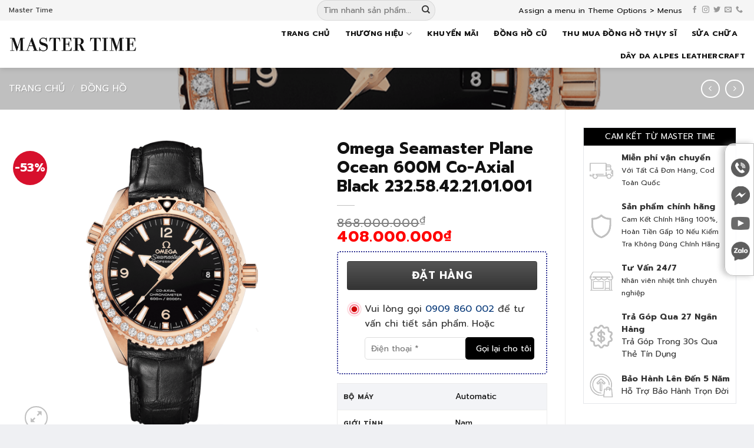

--- FILE ---
content_type: text/html; charset=UTF-8
request_url: https://mastertime.vn/omega-seamaster-plane-ocean-600m-co-axial-black-232-58-42-21-01-001
body_size: 30382
content:
<!DOCTYPE html>
<!--[if IE 9 ]> <html lang="vi" prefix="og: https://ogp.me/ns#" class="ie9 loading-site no-js"> <![endif]-->
<!--[if IE 8 ]> <html lang="vi" prefix="og: https://ogp.me/ns#" class="ie8 loading-site no-js"> <![endif]-->
<!--[if (gte IE 9)|!(IE)]><!--><html lang="vi" prefix="og: https://ogp.me/ns#" class="loading-site no-js"> <!--<![endif]-->
<head>
	<meta charset="UTF-8" />
	<meta name="viewport" content="width=device-width, initial-scale=1.0, maximum-scale=1.0, user-scalable=no" />

	<link rel="profile" href="http://gmpg.org/xfn/11" />
	<link rel="pingback" href="" />

	<script>(function(html){html.className = html.className.replace(/\bno-js\b/,'js')})(document.documentElement);</script>
<meta name="viewport" content="width=device-width, initial-scale=1" />
<!-- Search Engine Optimization by Rank Math - https://rankmath.com/ -->
<title>Omega Seamaster Plane Ocean 600M Co-Axial Black 232.58.42.21.01.001 - MASTER TIME</title>
<meta name="description" content="Thương hiệu:"/>
<meta name="robots" content="follow, index, max-snippet:-1, max-video-preview:-1, max-image-preview:large"/>
<link rel="canonical" href="https://mastertime.vn/omega-seamaster-plane-ocean-600m-co-axial-black-232-58-42-21-01-001" />
<meta property="og:locale" content="vi_VN" />
<meta property="og:type" content="product" />
<meta property="og:title" content="Omega Seamaster Plane Ocean 600M Co-Axial Black 232.58.42.21.01.001 - MASTER TIME" />
<meta property="og:description" content="Thương hiệu:" />
<meta property="og:url" content="https://mastertime.vn/omega-seamaster-plane-ocean-600m-co-axial-black-232-58-42-21-01-001" />
<meta property="og:site_name" content="MASTER TIME" />
<meta property="og:updated_time" content="2026-01-21T04:18:23+07:00" />
<meta property="og:image" content="https://mastertime.vn/wp-content/uploads/2023/12/omega-seamaster-planet-ocean-600m-23258422101001-l.png" />
<meta property="og:image:secure_url" content="https://mastertime.vn/wp-content/uploads/2023/12/omega-seamaster-planet-ocean-600m-23258422101001-l.png" />
<meta property="og:image:width" content="1200" />
<meta property="og:image:height" content="1200" />
<meta property="og:image:alt" content="Omega Seamaster Plane Ocean 600M Co-Axial Black 232.58.42.21.01.001" />
<meta property="og:image:type" content="image/png" />
<meta property="product:price:amount" content="408000000" />
<meta property="product:price:currency" content="VND" />
<meta property="product:availability" content="instock" />
<meta name="twitter:card" content="summary_large_image" />
<meta name="twitter:title" content="Omega Seamaster Plane Ocean 600M Co-Axial Black 232.58.42.21.01.001 - MASTER TIME" />
<meta name="twitter:description" content="Thương hiệu:" />
<meta name="twitter:image" content="https://mastertime.vn/wp-content/uploads/2023/12/omega-seamaster-planet-ocean-600m-23258422101001-l.png" />
<meta name="twitter:label1" content="Price" />
<meta name="twitter:data1" content="408.000.000&#8363;" />
<meta name="twitter:label2" content="Availability" />
<meta name="twitter:data2" content="In stock" />
<script type="application/ld+json" class="rank-math-schema">{"@context":"https://schema.org","@graph":[{"@type":"Organization","@id":"https://mastertime.vn/#organization","name":"MASTER TIME"},{"@type":"WebSite","@id":"https://mastertime.vn/#website","url":"https://mastertime.vn","name":"MASTER TIME","publisher":{"@id":"https://mastertime.vn/#organization"},"inLanguage":"vi"},{"@type":"ImageObject","@id":"https://mastertime.vn/wp-content/uploads/2023/12/omega-seamaster-planet-ocean-600m-23258422101001-l.png","url":"https://mastertime.vn/wp-content/uploads/2023/12/omega-seamaster-planet-ocean-600m-23258422101001-l.png","width":"1200","height":"1200","inLanguage":"vi"},{"@type":"BreadcrumbList","@id":"https://mastertime.vn/omega-seamaster-plane-ocean-600m-co-axial-black-232-58-42-21-01-001#breadcrumb","itemListElement":[{"@type":"ListItem","position":"1","item":{"@id":"https://mastertime.vn","name":"Master Time"}},{"@type":"ListItem","position":"2","item":{"@id":"https://mastertime.vn/dong-ho","name":"\u0110\u1ed3ng h\u1ed3"}},{"@type":"ListItem","position":"3","item":{"@id":"https://mastertime.vn/omega-seamaster-plane-ocean-600m-co-axial-black-232-58-42-21-01-001","name":"Omega Seamaster Plane Ocean 600M Co-Axial Black 232.58.42.21.01.001"}}]},{"@type":"ItemPage","@id":"https://mastertime.vn/omega-seamaster-plane-ocean-600m-co-axial-black-232-58-42-21-01-001#webpage","url":"https://mastertime.vn/omega-seamaster-plane-ocean-600m-co-axial-black-232-58-42-21-01-001","name":"Omega Seamaster Plane Ocean 600M Co-Axial Black 232.58.42.21.01.001 - MASTER TIME","datePublished":"2023-12-15T14:45:00+07:00","dateModified":"2026-01-21T04:18:23+07:00","isPartOf":{"@id":"https://mastertime.vn/#website"},"primaryImageOfPage":{"@id":"https://mastertime.vn/wp-content/uploads/2023/12/omega-seamaster-planet-ocean-600m-23258422101001-l.png"},"inLanguage":"vi","breadcrumb":{"@id":"https://mastertime.vn/omega-seamaster-plane-ocean-600m-co-axial-black-232-58-42-21-01-001#breadcrumb"}},{"@type":"Product","name":"Omega Seamaster Plane Ocean 600M Co-Axial Black 232.58.42.21.01.001 - MASTER TIME","description":"Th\u01b0\u01a1ng hi\u1ec7u:","category":"\u0110\u1ed3ng h\u1ed3","mainEntityOfPage":{"@id":"https://mastertime.vn/omega-seamaster-plane-ocean-600m-co-axial-black-232-58-42-21-01-001#webpage"},"image":[{"@type":"ImageObject","url":"https://mastertime.vn/wp-content/uploads/2023/12/omega-seamaster-planet-ocean-600m-23258422101001-l.png","height":"1200","width":"1200"}],"offers":{"@type":"Offer","price":"408000000","priceCurrency":"VND","priceValidUntil":"2027-12-31","availability":"https://schema.org/InStock","itemCondition":"NewCondition","url":"https://mastertime.vn/omega-seamaster-plane-ocean-600m-co-axial-black-232-58-42-21-01-001","seller":{"@type":"Organization","@id":"https://mastertime.vn/","name":"MASTER TIME","url":"https://mastertime.vn","logo":""}},"additionalProperty":[{"@type":"PropertyValue","name":"pa_bo-may","value":"Automatic"},{"@type":"PropertyValue","name":"pa_gioi-tinh","value":"Nam"},{"@type":"PropertyValue","name":"pa_size-mat","value":"42mm"},{"@type":"PropertyValue","name":"pa_day-deo","value":"D\u00e2y da"},{"@type":"PropertyValue","name":"pa_tinh-trang","value":"Brand New"},{"@type":"PropertyValue","name":"pa_xuat-xu","value":"Th\u1ee5y S\u1ef9"}],"@id":"https://mastertime.vn/omega-seamaster-plane-ocean-600m-co-axial-black-232-58-42-21-01-001#richSnippet"}]}</script>
<!-- /Rank Math WordPress SEO plugin -->

<link rel='dns-prefetch' href='//cdn.jsdelivr.net' />
<link rel='prefetch' href='https://mastertime.vn/wp-content/themes/flatsome/assets/js/flatsome.js?ver=f2c57559524d9813afd4' />
<link rel='prefetch' href='https://mastertime.vn/wp-content/themes/flatsome/assets/js/chunk.slider.js?ver=3.17.1' />
<link rel='prefetch' href='https://mastertime.vn/wp-content/themes/flatsome/assets/js/chunk.popups.js?ver=3.17.1' />
<link rel='prefetch' href='https://mastertime.vn/wp-content/themes/flatsome/assets/js/chunk.tooltips.js?ver=3.17.1' />
<link rel='prefetch' href='https://mastertime.vn/wp-content/themes/flatsome/assets/js/woocommerce.js?ver=1a392523165907adee6a' />
<link rel="alternate" type="application/rss+xml" title="Dòng thông tin MASTER TIME &raquo;" href="https://mastertime.vn/feed" />
<link rel="alternate" type="application/rss+xml" title="MASTER TIME &raquo; Dòng bình luận" href="https://mastertime.vn/comments/feed" />
<style id='classic-theme-styles-inline-css' type='text/css'>
/*! This file is auto-generated */
.wp-block-button__link{color:#fff;background-color:#32373c;border-radius:9999px;box-shadow:none;text-decoration:none;padding:calc(.667em + 2px) calc(1.333em + 2px);font-size:1.125em}.wp-block-file__button{background:#32373c;color:#fff;text-decoration:none}
</style>
<link rel='stylesheet' id='contact-form-7-css' href='https://mastertime.vn/wp-content/plugins/contact-form-7/includes/css/styles.css?ver=5.7.7' type='text/css' media='all' />
<link rel='stylesheet' id='devvn-quickbuy-style-css' href='https://mastertime.vn/wp-content/plugins/devvn-quick-buy/css/devvn-quick-buy.css?ver=2.0.0' type='text/css' media='all' />
<link rel='stylesheet' id='woof-css' href='https://mastertime.vn/wp-content/plugins/woocommerce-products-filter/css/front.css?ver=3.3.2' type='text/css' media='all' />
<style id='woof-inline-css' type='text/css'>

.woof_products_top_panel li span, .woof_products_top_panel2 li span{background: url(https://mastertime.vn/wp-content/plugins/woocommerce-products-filter/img/delete.png);background-size: 14px 14px;background-repeat: no-repeat;background-position: right;}
.woof_edit_view{
                    display: none;
                }
/*.woof_container_inner h4:nth-child(2) {display:none}
.woof_container {
    background: #fafafa;
    padding: 5px;
    font-size: 14px;
    font-weight: normal;
}
.woof label {
    font-weight: normal;
}*/
.woof .chosen-search {display:none!important}
html body .woof .chosen-drop {
    width: 190px;
    margin: 0 auto;
    display: block;
    left: 0;
    right: 0;
    top: 36px;
    z-index: 999999999!important;
}
html body .select2-results__option {
    font-size:85%;
    padding:4px 5px;
    margin:0;
    border-bottom:#EEE 1px solid
}
html body .select2-container--default .select2-selection--single .select2-selection__rendered {
    color: #222;
    font-size: 90%;
}
html body .select2-search--dropdown .select2-search__field {display:none!important}


</style>
<link rel='stylesheet' id='plainoverlay-css' href='https://mastertime.vn/wp-content/plugins/woocommerce-products-filter/css/plainoverlay.css?ver=3.3.2' type='text/css' media='all' />
<link rel='stylesheet' id='woof_by_onsales_html_items-css' href='https://mastertime.vn/wp-content/plugins/woocommerce-products-filter/ext/by_onsales/css/by_onsales.css?ver=3.3.2' type='text/css' media='all' />
<link rel='stylesheet' id='woof_by_sku_html_items-css' href='https://mastertime.vn/wp-content/plugins/woocommerce-products-filter/ext/by_sku/css/by_sku.css?ver=3.3.2' type='text/css' media='all' />
<link rel='stylesheet' id='woof_by_text_html_items-css' href='https://mastertime.vn/wp-content/plugins/woocommerce-products-filter/ext/by_text/assets/css/front.css?ver=3.3.2' type='text/css' media='all' />
<link rel='stylesheet' id='woof_color_html_items-css' href='https://mastertime.vn/wp-content/plugins/woocommerce-products-filter/ext/color/css/html_types/color.css?ver=3.3.2' type='text/css' media='all' />
<link rel='stylesheet' id='woof_image_html_items-css' href='https://mastertime.vn/wp-content/plugins/woocommerce-products-filter/ext/image/css/html_types/image.css?ver=3.3.2' type='text/css' media='all' />
<link rel='stylesheet' id='woof_label_html_items-css' href='https://mastertime.vn/wp-content/plugins/woocommerce-products-filter/ext/label/css/html_types/label.css?ver=3.3.2' type='text/css' media='all' />
<link rel='stylesheet' id='woof_query_save_html_items-css' href='https://mastertime.vn/wp-content/plugins/woocommerce-products-filter/ext/query_save/css/query_save.css?ver=3.3.2' type='text/css' media='all' />
<link rel='stylesheet' id='woof_slider_html_items-css' href='https://mastertime.vn/wp-content/plugins/woocommerce-products-filter/ext/slider/css/html_types/slider.css?ver=3.3.2' type='text/css' media='all' />
<link rel='stylesheet' id='woof_step_filter_html_items-css' href='https://mastertime.vn/wp-content/plugins/woocommerce-products-filter/ext/step_filer/css/step_filter.css?ver=3.3.2' type='text/css' media='all' />
<link rel='stylesheet' id='kk-star-ratings-css' href='https://mastertime.vn/wp-content/plugins/kk-star-ratings/src/core/public/css/kk-star-ratings.min.css?ver=5.4.7' type='text/css' media='all' />
<link rel='stylesheet' id='select2-css' href='https://mastertime.vn/wp-content/plugins/woocommerce/assets/css/select2.css?ver=7.9.0' type='text/css' media='all' />
<link rel='stylesheet' id='photoswipe-css' href='https://mastertime.vn/wp-content/plugins/woocommerce/assets/css/photoswipe/photoswipe.min.css?ver=7.9.0' type='text/css' media='all' />
<link rel='stylesheet' id='photoswipe-default-skin-css' href='https://mastertime.vn/wp-content/plugins/woocommerce/assets/css/photoswipe/default-skin/default-skin.min.css?ver=7.9.0' type='text/css' media='all' />
<style id='woocommerce-inline-inline-css' type='text/css'>
.woocommerce form .form-row .required { visibility: visible; }
</style>
<link rel='stylesheet' id='yith-wcbr-css' href='https://mastertime.vn/wp-content/plugins/yith-woocommerce-brands-add-on-premium/assets/css/yith-wcbr.css?ver=6.5' type='text/css' media='all' />
<link rel='stylesheet' id='jquery-swiper-css' href='https://mastertime.vn/wp-content/plugins/yith-woocommerce-brands-add-on-premium/assets/css/swiper.css?ver=6.4.6' type='text/css' media='all' />
<link rel='stylesheet' id='yith-wcbr-shortcode-css' href='https://mastertime.vn/wp-content/plugins/yith-woocommerce-brands-add-on-premium/assets/css/yith-wcbr-shortcode.css?ver=1.4.3' type='text/css' media='all' />
<link rel='stylesheet' id='yith-wrvp-frontend-css' href='https://mastertime.vn/wp-content/plugins/yith-woocommerce-recently-viewed-products-premium/assets/css/yith-wrvp-frontend.css?ver=1.5.9' type='text/css' media='all' />
<link rel='stylesheet' id='ywrvp_slick-css' href='https://mastertime.vn/wp-content/plugins/yith-woocommerce-recently-viewed-products-premium/assets/css/slick.css?ver=1.5.9' type='text/css' media='all' />
<link rel='stylesheet' id='flatsome-main-css' href='https://mastertime.vn/wp-content/themes/flatsome/assets/css/flatsome.css?ver=3.17.1' type='text/css' media='all' />
<style id='flatsome-main-inline-css' type='text/css'>
@font-face {
				font-family: "fl-icons";
				font-display: block;
				src: url(https://mastertime.vn/wp-content/themes/flatsome/assets/css/icons/fl-icons.eot?v=3.17.1);
				src:
					url(https://mastertime.vn/wp-content/themes/flatsome/assets/css/icons/fl-icons.eot#iefix?v=3.17.1) format("embedded-opentype"),
					url(https://mastertime.vn/wp-content/themes/flatsome/assets/css/icons/fl-icons.woff2?v=3.17.1) format("woff2"),
					url(https://mastertime.vn/wp-content/themes/flatsome/assets/css/icons/fl-icons.ttf?v=3.17.1) format("truetype"),
					url(https://mastertime.vn/wp-content/themes/flatsome/assets/css/icons/fl-icons.woff?v=3.17.1) format("woff"),
					url(https://mastertime.vn/wp-content/themes/flatsome/assets/css/icons/fl-icons.svg?v=3.17.1#fl-icons) format("svg");
			}
</style>
<link rel='stylesheet' id='flatsome-shop-css' href='https://mastertime.vn/wp-content/themes/flatsome/assets/css/flatsome-shop.css?ver=3.17.1' type='text/css' media='all' />
<link rel='stylesheet' id='flatsome-style-css' href='https://mastertime.vn/wp-content/themes/mastertime/style.css?ver=3.0' type='text/css' media='all' />
<script type="text/template" id="tmpl-variation-template">
	<div class="woocommerce-variation-description">{{{ data.variation.variation_description }}}</div>
	<div class="woocommerce-variation-price">{{{ data.variation.price_html }}}</div>
	<div class="woocommerce-variation-availability">{{{ data.variation.availability_html }}}</div>
</script>
<script type="text/template" id="tmpl-unavailable-variation-template">
	<p>Rất tiếc, sản phẩm này hiện không tồn tại. Hãy chọn một phương thức kết hợp khác.</p>
</script>
<script type="text/javascript" id="woof-husky-js-extra">
/* <![CDATA[ */
var woof_husky_txt = {"ajax_url":"https:\/\/mastertime.vn\/wp-admin\/admin-ajax.php","plugin_uri":"https:\/\/mastertime.vn\/wp-content\/plugins\/woocommerce-products-filter\/ext\/by_text\/","loader":"https:\/\/mastertime.vn\/wp-content\/plugins\/woocommerce-products-filter\/ext\/by_text\/assets\/img\/ajax-loader.gif","not_found":"Nothing found!","prev":"Prev","next":"Next","site_link":"https:\/\/mastertime.vn","default_data":{"placeholder":"","behavior":"title","search_by_full_word":"0","autocomplete":"0","how_to_open_links":"0","taxonomy_compatibility":"0","sku_compatibility":"0","custom_fields":"","search_desc_variant":"0","view_text_length":"10","min_symbols":"3","max_posts":"10","image":"","notes_for_customer":"","template":"","max_open_height":"300","page":0}};
/* ]]> */
</script>
<script type="text/javascript" src="https://mastertime.vn/wp-content/plugins/woocommerce-products-filter/ext/by_text/assets/js/husky.js?ver=3.3.2" id="woof-husky-js"></script>
<script type="text/javascript" src="https://mastertime.vn/wp-includes/js/jquery/jquery.min.js?ver=3.7.1" id="jquery-core-js"></script>
<link rel="https://api.w.org/" href="https://mastertime.vn/wp-json/" /><link rel="alternate" type="application/json" href="https://mastertime.vn/wp-json/wp/v2/product/6857" /><link rel="EditURI" type="application/rsd+xml" title="RSD" href="https://mastertime.vn/xmlrpc.php?rsd" />
<meta name="generator" content="WordPress 6.5" />
<link rel='shortlink' href='https://mastertime.vn/?p=6857' />
<link rel="alternate" type="application/json+oembed" href="https://mastertime.vn/wp-json/oembed/1.0/embed?url=https%3A%2F%2Fmastertime.vn%2Fomega-seamaster-plane-ocean-600m-co-axial-black-232-58-42-21-01-001" />
<link rel="alternate" type="text/xml+oembed" href="https://mastertime.vn/wp-json/oembed/1.0/embed?url=https%3A%2F%2Fmastertime.vn%2Fomega-seamaster-plane-ocean-600m-co-axial-black-232-58-42-21-01-001&#038;format=xml" />
<!-- Google tag (gtag.js) -->
<script async src="https://www.googletagmanager.com/gtag/js?id=AW-16711835121">
</script>
<script>
  window.dataLayer = window.dataLayer || [];
  function gtag(){dataLayer.push(arguments);}
  gtag('js', new Date());

  gtag('config', 'AW-16711835121');
</script>	<noscript><style>.woocommerce-product-gallery{ opacity: 1 !important; }</style></noscript>
	<link rel="icon" href="https://mastertime.vn/wp-content/uploads/2024/04/icon-Logo-Master-Time-v100-60x60.png" sizes="32x32" />
<link rel="icon" href="https://mastertime.vn/wp-content/uploads/2024/04/icon-Logo-Master-Time-v100.png" sizes="192x192" />
<link rel="apple-touch-icon" href="https://mastertime.vn/wp-content/uploads/2024/04/icon-Logo-Master-Time-v100.png" />
<meta name="msapplication-TileImage" content="https://mastertime.vn/wp-content/uploads/2024/04/icon-Logo-Master-Time-v100.png" />
<style id="custom-css" type="text/css">:root {--primary-color: #101c2c;}html{background-color:#eff0f3!important;}.container-width, .full-width .ubermenu-nav, .container, .row{max-width: 1320px}.row.row-collapse{max-width: 1290px}.row.row-small{max-width: 1312.5px}.row.row-large{max-width: 1350px}.header-main{height: 80px}#logo img{max-height: 80px}#logo{width:220px;}#logo img{padding:5px 0;}.header-bottom{min-height: 45px}.header-top{min-height: 30px}.transparent .header-main{height: 30px}.transparent #logo img{max-height: 30px}.has-transparent + .page-title:first-of-type,.has-transparent + #main > .page-title,.has-transparent + #main > div > .page-title,.has-transparent + #main .page-header-wrapper:first-of-type .page-title{padding-top: 110px;}.header.show-on-scroll,.stuck .header-main{height:50px!important}.stuck #logo img{max-height: 50px!important}.search-form{ width: 100%;}.header-bg-color {background-color: #ffffff}.header-bottom {background-color: #d6ad41}.top-bar-nav > li > a{line-height: 16px }.header-main .nav > li > a{line-height: 16px }.stuck .header-main .nav > li > a{line-height: 50px }.header-bottom-nav > li > a{line-height: 16px }@media (max-width: 549px) {.header-main{height: 70px}#logo img{max-height: 70px}}.header-top{background-color:#f5f5f5!important;}/* Color */.accordion-title.active, .has-icon-bg .icon .icon-inner,.logo a, .primary.is-underline, .primary.is-link, .badge-outline .badge-inner, .nav-outline > li.active> a,.nav-outline >li.active > a, .cart-icon strong,[data-color='primary'], .is-outline.primary{color: #101c2c;}/* Color !important */[data-text-color="primary"]{color: #101c2c!important;}/* Background Color */[data-text-bg="primary"]{background-color: #101c2c;}/* Background */.scroll-to-bullets a,.featured-title, .label-new.menu-item > a:after, .nav-pagination > li > .current,.nav-pagination > li > span:hover,.nav-pagination > li > a:hover,.has-hover:hover .badge-outline .badge-inner,button[type="submit"], .button.wc-forward:not(.checkout):not(.checkout-button), .button.submit-button, .button.primary:not(.is-outline),.featured-table .title,.is-outline:hover, .has-icon:hover .icon-label,.nav-dropdown-bold .nav-column li > a:hover, .nav-dropdown.nav-dropdown-bold > li > a:hover, .nav-dropdown-bold.dark .nav-column li > a:hover, .nav-dropdown.nav-dropdown-bold.dark > li > a:hover, .header-vertical-menu__opener ,.is-outline:hover, .tagcloud a:hover,.grid-tools a, input[type='submit']:not(.is-form), .box-badge:hover .box-text, input.button.alt,.nav-box > li > a:hover,.nav-box > li.active > a,.nav-pills > li.active > a ,.current-dropdown .cart-icon strong, .cart-icon:hover strong, .nav-line-bottom > li > a:before, .nav-line-grow > li > a:before, .nav-line > li > a:before,.banner, .header-top, .slider-nav-circle .flickity-prev-next-button:hover svg, .slider-nav-circle .flickity-prev-next-button:hover .arrow, .primary.is-outline:hover, .button.primary:not(.is-outline), input[type='submit'].primary, input[type='submit'].primary, input[type='reset'].button, input[type='button'].primary, .badge-inner{background-color: #101c2c;}/* Border */.nav-vertical.nav-tabs > li.active > a,.scroll-to-bullets a.active,.nav-pagination > li > .current,.nav-pagination > li > span:hover,.nav-pagination > li > a:hover,.has-hover:hover .badge-outline .badge-inner,.accordion-title.active,.featured-table,.is-outline:hover, .tagcloud a:hover,blockquote, .has-border, .cart-icon strong:after,.cart-icon strong,.blockUI:before, .processing:before,.loading-spin, .slider-nav-circle .flickity-prev-next-button:hover svg, .slider-nav-circle .flickity-prev-next-button:hover .arrow, .primary.is-outline:hover{border-color: #101c2c}.nav-tabs > li.active > a{border-top-color: #101c2c}.widget_shopping_cart_content .blockUI.blockOverlay:before { border-left-color: #101c2c }.woocommerce-checkout-review-order .blockUI.blockOverlay:before { border-left-color: #101c2c }/* Fill */.slider .flickity-prev-next-button:hover svg,.slider .flickity-prev-next-button:hover .arrow{fill: #101c2c;}/* Focus */.primary:focus-visible, .submit-button:focus-visible, button[type="submit"]:focus-visible { outline-color: #101c2c!important; }/* Background Color */[data-icon-label]:after, .secondary.is-underline:hover,.secondary.is-outline:hover,.icon-label,.button.secondary:not(.is-outline),.button.alt:not(.is-outline), .badge-inner.on-sale, .button.checkout, .single_add_to_cart_button, .current .breadcrumb-step{ background-color:#d7102c; }[data-text-bg="secondary"]{background-color: #d7102c;}/* Color */.secondary.is-underline,.secondary.is-link, .secondary.is-outline,.stars a.active, .star-rating:before, .woocommerce-page .star-rating:before,.star-rating span:before, .color-secondary{color: #d7102c}/* Color !important */[data-text-color="secondary"]{color: #d7102c!important;}/* Border */.secondary.is-outline:hover{border-color:#d7102c}/* Focus */.secondary:focus-visible, .alt:focus-visible { outline-color: #d7102c!important; }body{color: #333333}h1,h2,h3,h4,h5,h6,.heading-font{color: #111111;}.header:not(.transparent) .top-bar-nav > li > a {color: #131313;}.header:not(.transparent) .top-bar-nav.nav > li > a:hover,.header:not(.transparent) .top-bar-nav.nav > li.active > a,.header:not(.transparent) .top-bar-nav.nav > li.current > a,.header:not(.transparent) .top-bar-nav.nav > li > a.active,.header:not(.transparent) .top-bar-nav.nav > li > a.current{color: #000000;}.top-bar-nav.nav-line-bottom > li > a:before,.top-bar-nav.nav-line-grow > li > a:before,.top-bar-nav.nav-line > li > a:before,.top-bar-nav.nav-box > li > a:hover,.top-bar-nav.nav-box > li.active > a,.top-bar-nav.nav-pills > li > a:hover,.top-bar-nav.nav-pills > li.active > a{color:#FFF!important;background-color: #000000;}.header:not(.transparent) .header-nav-main.nav > li > a {color: #131313;}.header:not(.transparent) .header-nav-main.nav > li > a:hover,.header:not(.transparent) .header-nav-main.nav > li.active > a,.header:not(.transparent) .header-nav-main.nav > li.current > a,.header:not(.transparent) .header-nav-main.nav > li > a.active,.header:not(.transparent) .header-nav-main.nav > li > a.current{color: #000000;}.header-nav-main.nav-line-bottom > li > a:before,.header-nav-main.nav-line-grow > li > a:before,.header-nav-main.nav-line > li > a:before,.header-nav-main.nav-box > li > a:hover,.header-nav-main.nav-box > li.active > a,.header-nav-main.nav-pills > li > a:hover,.header-nav-main.nav-pills > li.active > a{color:#FFF!important;background-color: #000000;}a{color: #083979;}a:hover{color: #dd3333;}.tagcloud a:hover{border-color: #dd3333;background-color: #dd3333;}.current .breadcrumb-step, [data-icon-label]:after, .button#place_order,.button.checkout,.checkout-button,.single_add_to_cart_button.button{background-color: #083979!important }.has-equal-box-heights .box-image {padding-top: 100%;}.shop-page-title.featured-title .title-bg{ background-image: url(https://mastertime.vn/wp-content/uploads/2023/12/omega-seamaster-planet-ocean-600m-23258422101001-l.png)!important;}@media screen and (min-width: 550px){.products .box-vertical .box-image{min-width: 400px!important;width: 400px!important;}}.absolute-footer, html{background-color: #000000}.nav-vertical-fly-out > li + li {border-top-width: 1px; border-top-style: solid;}/* Custom CSS *//*.single-product div#tab-description .row, .single-product div#tab-description .col {margin: 0;padding: 0}.shop-container .full-width-htg.woof{background-image: url(/wp-content/uploads/2019/08/10_3_hublot-watches-ferrari-scuderia-formula-1-one-racing-watch-anish-watchanish-silverstone-photography-horology-lifestyle-automotive-luxury-gold-big-bang.jpg);background: #101c2c;background: #eee;margin-top: -1px;padding-top: 10px;}.full-width-htg.woofz:before {content:"";background-color: rgba(250, 250, 250, 0.9);position: absolute;left: 0;top: 0;z-index: 1;width: 100%;height: 100%;}.category-page-row {padding-top: 0;}html body .shop-page-title.category-page-titlezz, html body .woof_edit_view {display:none}html body .woof_container {width: 24%;float:left;margin: 15px 0.5%}html body .chosen-container {max-width:100%}@media only screen and (max-width: 1024px)and (min-width: 766px){html body .woof_container {width: 32%;margin: 10px 0.1%}}@media only screen and (max-width: 765px)and (min-width: 99px){html body .woof_container {width: 49%;margin: 5px 0.1%}}html body .full-width-htg {width: 100vw;position: relative;left: 50%;right: 50%;margin-left: -50vw;margin-right: -50vw;}html body .woof_submit_search_form_container {text-align: center;margin: 10px auto;}html body .woof_submit_search_form_container button {float: none!important;padding: 0 30px;border-radius: 4px;background: #9c1422;}html body .yith-wcbr-brand-thumbnail-carousel.default .yith-wcbr-thumbnail-list:before {border:0;margin:0}html body .yith-wcbr-brand-thumbnail-carousel .yith-wcbr-button-wrapper {position: relative;text-align: center;margin-top: -10px;}html body .yith-wcbr-brand-thumbnail-carousel .yith-wcbr-thumbnail-list ul li a {background:#FFF}*//* Custom CSS Mobile */@media (max-width: 549px){/*html body{max-width:100%!important;overflow-x:hidden!important}html body *{max-width:100%!important;overflow-x:hidden!important}html body .wp-block-image{max-width:100%!important;overflow-x:hidden!important}html body .wp-block-image .aligncenter{max-width:100%!important;overflow-x:hidden!important}html body .wp-block-image figure{width:100%!important;max-width:100%!important;overflow-x:hidden!important}*/}.label-new.menu-item > a:after{content:"New";}.label-hot.menu-item > a:after{content:"Hot";}.label-sale.menu-item > a:after{content:"Sale";}.label-popular.menu-item > a:after{content:"Popular";}</style><style id="kirki-inline-styles"></style>	<link rel="preconnect" href="https://fonts.googleapis.com">
<link rel="preconnect" href="https://fonts.gstatic.com" crossorigin>
<link href="https://fonts.googleapis.com/css2?family=Prompt:ital,wght@0,300;0,400;0,500;0,600;0,700;1,400;1,500;1,600;1,700&display=swap" rel="stylesheet">

</head>
<body class="product-template-default single single-product postid-6857 theme-flatsome woocommerce woocommerce-page woocommerce-no-js header-shadow lightbox nav-dropdown-has-arrow nav-dropdown-has-shadow nav-dropdown-has-border">
<style>
	.cam-nhan-khach-hang .icon-box .icon-box-img img {
    width: 80px!important;
    height: 80px!important;
}
	</style>
<a class="skip-link screen-reader-text" href="#main">Skip to content</a>

<div id="wrapper">


<header id="header" class="header ">
   <div class="header-wrapper">
	<div id="top-bar" class="header-top hide-for-sticky flex-has-center">
    <div class="flex-row container">
      <div class="flex-col hide-for-medium flex-left">
          <ul class="nav nav-left medium-nav-center nav-small  nav-divided">
              <li class="html custom html_topbar_left">Master Time</li>          </ul>
      </div>

      <div class="flex-col hide-for-medium flex-center">
          <ul class="nav nav-center nav-small  nav-divided">
              <li class="header-search-form search-form html relative has-icon">
	<div class="header-search-form-wrapper">
		<div class="searchform-wrapper ux-search-box relative form-flat is-normal"><form role="search" method="get" class="searchform" action="https://mastertime.vn/">
	<div class="flex-row relative">
						<div class="flex-col flex-grow">
			<label class="screen-reader-text" for="woocommerce-product-search-field-0">Tìm kiếm:</label>
			<input type="search" id="woocommerce-product-search-field-0" class="search-field mb-0" placeholder="Tìm nhanh sản phẩm..." value="" name="s" />
			<input type="hidden" name="post_type" value="product" />
					</div>
		<div class="flex-col">
			<button type="submit" value="Tìm kiếm" class="ux-search-submit submit-button secondary button  icon mb-0" aria-label="Submit">
				<i class="icon-search" ></i>			</button>
		</div>
	</div>
	<div class="live-search-results text-left z-top"></div>
</form>
</div>	</div>
</li>
          </ul>
      </div>

      <div class="flex-col hide-for-medium flex-right">
         <ul class="nav top-bar-nav nav-right nav-small  nav-divided">
              <li><a href="https://mastertime.vn/wp-admin/customize.php?url=https://mastertime.vn/omega-seamaster-plane-ocean-600m-co-axial-black-232-58-42-21-01-001&autofocus%5Bsection%5D=menu_locations">Assign a menu in Theme Options > Menus</a></li><li class="html header-social-icons ml-0">
	<div class="social-icons follow-icons" ><a href="#" target="_blank" rel="noopener noreferrer nofollow" data-label="Facebook" class="icon plain facebook tooltip" title="Follow on Facebook" aria-label="Follow on Facebook" ><i class="icon-facebook" ></i></a><a href="http://url" target="_blank" rel="noopener noreferrer nofollow" data-label="Instagram" class="icon plain instagram tooltip" title="Follow on Instagram" aria-label="Follow on Instagram" ><i class="icon-instagram" ></i></a><a href="#" data-label="Twitter" target="_blank" rel="noopener noreferrer nofollow" class="icon plain twitter tooltip" title="Follow on Twitter" aria-label="Follow on Twitter" ><i class="icon-twitter" ></i></a><a href="mailto:#" data-label="E-mail" target="_blank" rel="nofollow" class="icon plain email tooltip" title="Send us an email" aria-label="Send us an email" ><i class="icon-envelop" ></i></a><a href="tel:#" data-label="Phone" target="_blank" rel="nofollow" class="icon plain phone tooltip" title="Call us" aria-label="Call us" ><i class="icon-phone" ></i></a></div></li>
          </ul>
      </div>

            <div class="flex-col show-for-medium flex-grow">
          <ul class="nav nav-center nav-small mobile-nav  nav-divided">
              <li class="html custom html_topbar_left">Master Time</li>          </ul>
      </div>
      
    </div>
</div>
<div id="masthead" class="header-main hide-for-sticky nav-dark">
      <div class="header-inner flex-row container logo-left medium-logo-center" role="navigation">

          <!-- Logo -->
          <div id="logo" class="flex-col logo">
            
<!-- Header logo -->
<a href="https://mastertime.vn/" title="MASTER TIME" rel="home">
		<img width="777" height="96" src="https://mastertime.vn/wp-content/uploads/2023/04/Logo-MasterTime.png" class="header_logo header-logo" alt="MASTER TIME"/><img  width="777" height="96" src="https://mastertime.vn/wp-content/uploads/2023/04/Logo-MasterTime.png" class="header-logo-dark" alt="MASTER TIME"/></a>
          </div>

          <!-- Mobile Left Elements -->
          <div class="flex-col show-for-medium flex-left">
            <ul class="mobile-nav nav nav-left ">
              <li class="nav-icon has-icon">
  <div class="header-button">		<a href="#" data-open="#main-menu" data-pos="left" data-bg="main-menu-overlay" data-color="" class="icon primary button round is-small" aria-label="Menu" aria-controls="main-menu" aria-expanded="false">

		  <i class="icon-menu" ></i>
		  		</a>
	 </div> </li>
            </ul>
          </div>

          <!-- Left Elements -->
          <div class="flex-col hide-for-medium flex-left
            flex-grow">
            <ul class="header-nav header-nav-main nav nav-left  nav-spacing-xlarge nav-uppercase" >
                          </ul>
          </div>

          <!-- Right Elements -->
          <div class="flex-col hide-for-medium flex-right">
            <ul class="header-nav header-nav-main nav nav-right  nav-spacing-xlarge nav-uppercase">
              <li id="menu-item-9272" class="menu-item menu-item-type-post_type menu-item-object-page menu-item-home menu-item-9272 menu-item-design-default"><a href="https://mastertime.vn/" class="nav-top-link">Trang chủ</a></li>
<li id="menu-item-9276" class="menu-item menu-item-type-post_type menu-item-object-page menu-item-has-children menu-item-9276 menu-item-design-container-width menu-item-has-block has-dropdown"><a href="https://mastertime.vn/product-brands" class="nav-top-link" aria-expanded="false" aria-haspopup="menu">Thương hiệu<i class="icon-angle-down" ></i></a><div class="sub-menu nav-dropdown"><div>
<div class="yith-wcbr-brand-thumbnail boxed">

	
	<div class="yith-wcbr-thumbnail-list">
					<ul>
									<li style="width: 11%" class="first" >
													<a href="https://mastertime.vn/sua-chua">
								Sửa chữa
															</a>
												</li>
									<li style="width: 11%" class="" >
						<a href="https://mastertime.vn/ball" title="BALL"><img src="https://mastertime.vn/wp-content/uploads/2023/08/ball-180x60.jpg" width="180" height="60" alt="BALL"/></a>					</li>
									<li style="width: 11%" class="" >
						<a href="https://mastertime.vn/nomos" title="Nomos"><img src="https://mastertime.vn/wp-content/uploads/2023/08/1-31-180x60.jpg" width="180" height="60" alt="Nomos"/></a>					</li>
									<li style="width: 11%" class="" >
						<a href="https://mastertime.vn/hamilton" title="Hamilton"><img src="https://mastertime.vn/wp-content/uploads/2023/08/z4620306304598_e7381ff89a5b8b4ac21e42b35acb1072-180x60.jpg" width="180" height="60" alt="Hamilton"/></a>					</li>
									<li style="width: 11%" class="" >
						<a href="https://mastertime.vn/dietrich" title="Dietrich"><img src="https://mastertime.vn/wp-content/uploads/2023/08/d-180x60.jpg" width="180" height="60" alt="Dietrich"/></a>					</li>
									<li style="width: 11%" class="" >
						<a href="https://mastertime.vn/tissot" title="TISSOT"><img src="https://mastertime.vn/wp-content/uploads/2023/08/tisot-180x60.jpg" width="180" height="60" alt="TISSOT"/></a>					</li>
									<li style="width: 11%" class="" >
						<a href="https://mastertime.vn/a-lange-sohne" title="A. Lange &amp; Sohne"><img src="https://mastertime.vn/wp-content/uploads/2024/01/z5040168776593_570d6f45989bd7802120bb42e51e4760-159x60.jpg" width="159" height="60" alt="A. Lange &amp; Sohne"/></a>					</li>
									<li style="width: 11%" class="" >
						<a href="https://mastertime.vn/tonino-lamborghini" title="Tonino Lamborghini"><img src="https://mastertime.vn/wp-content/uploads/2024/06/386501005_705889964909323_1650376412192210327_n-60x60.jpg" width="60" height="60" alt="Tonino Lamborghini"/></a>					</li>
									<li style="width: 11%" class="" >
						<a href="https://mastertime.vn/grand-seiko" title="Grand Seiko"><img src="https://mastertime.vn/wp-content/uploads/2023/11/z4925574038621_7bdbcb0d0ad7e9938dffd7f1bafa9ed8-60x60.jpg" width="60" height="60" alt="Grand Seiko"/></a>					</li>
									<li style="width: 11%" class="first" >
						<a href="https://mastertime.vn/luminox" title="Luminox"><img src="https://mastertime.vn/wp-content/uploads/2024/06/Luminox_Logo-55x60.jpg" width="55" height="60" alt="Luminox"/></a>					</li>
									<li style="width: 11%" class="" >
						<a href="https://mastertime.vn/bomberg" title="Bomberg"><img src="https://mastertime.vn/wp-content/uploads/2024/06/logo-bomberg-192x60.jpg" width="192" height="60" alt="Bomberg"/></a>					</li>
									<li style="width: 11%" class="" >
						<a href="https://mastertime.vn/tag-heuer" title="TAG Heuer"><img src="https://mastertime.vn/wp-content/uploads/2023/08/tag-180x60.jpg" width="180" height="60" alt="TAG Heuer"/></a>					</li>
									<li style="width: 11%" class="" >
						<a href="https://mastertime.vn/omega" title="Omega"><img src="https://mastertime.vn/wp-content/uploads/2023/08/om-180x60.jpg" width="180" height="60" alt="Omega"/></a>					</li>
									<li style="width: 11%" class="" >
						<a href="https://mastertime.vn/sevenfriday" title="Sevenfriday"><img src="https://mastertime.vn/wp-content/uploads/2023/03/logo-se7enfriday-117x60.png" width="117" height="60" alt="Sevenfriday"/></a>					</li>
									<li style="width: 11%" class="" >
						<a href="https://mastertime.vn/frederique-constant" title="Frederique Constant"><img src="https://mastertime.vn/wp-content/uploads/2023/05/frederique-constant1-1-120x60.png" width="120" height="60" alt="Frederique Constant"/></a>					</li>
									<li style="width: 11%" class="" >
						<a href="https://mastertime.vn/christopher-ward" title="Christopher Ward"><img src="https://mastertime.vn/wp-content/uploads/2023/06/0x0-310x60.png" width="310" height="60" alt="Christopher Ward"/></a>					</li>
									<li style="width: 11%" class="" >
						<a href="https://mastertime.vn/longines" title="Longines"><img src="https://mastertime.vn/wp-content/uploads/2023/06/tai-xuong-80x60.png" width="80" height="60" alt="Longines"/></a>					</li>
									<li style="width: 11%" class="" >
						<a href="https://mastertime.vn/tudor" title="Tudor"><img src="https://mastertime.vn/wp-content/uploads/2023/06/Tudor-Logo-107x60.png" width="107" height="60" alt="Tudor"/></a>					</li>
									<li style="width: 11%" class="first" >
						<a href="https://mastertime.vn/montblanc" title="Montblanc"><img src="https://mastertime.vn/wp-content/uploads/2023/06/Montblanc-Logo-96x60.png" width="96" height="60" alt="Montblanc"/></a>					</li>
									<li style="width: 11%" class="" >
						<a href="https://mastertime.vn/maurice-lacroix" title="Maurice Lacroix"><img src="https://mastertime.vn/wp-content/uploads/2023/06/Maurice-Lacroix-Watches-Logo-101x60.png" width="101" height="60" alt="Maurice Lacroix"/></a>					</li>
									<li style="width: 11%" class="" >
						<a href="https://mastertime.vn/raymond-weil" title="Raymond Weil"><img src="https://mastertime.vn/wp-content/uploads/2023/06/logo-raymond-weil-120x60.png" width="120" height="60" alt="Raymond Weil"/></a>					</li>
									<li style="width: 11%" class="" >
						<a href="https://mastertime.vn/movado" title="MOVADO"><img src="https://mastertime.vn/wp-content/uploads/2023/07/505-42-174-banner1-14-96x60.jpg" width="96" height="60" alt="MOVADO"/></a>					</li>
									<li style="width: 11%" class="" >
						<a href="https://mastertime.vn/hublot" title="HUBLOT"><img src="https://mastertime.vn/wp-content/uploads/2024/01/z5064315239795_f8ed14ace320823bc4d9c4acea4f3a13-159x60.jpg" width="159" height="60" alt="HUBLOT"/></a>					</li>
									<li style="width: 11%" class="" >
						<a href="https://mastertime.vn/zenith" title="Zenith"><img src="https://mastertime.vn/wp-content/uploads/2024/01/z5110912324496_8bbceca0fb153e2c4d55d2c7fae81941-120x60.jpg" width="120" height="60" alt="Zenith"/></a>					</li>
									<li style="width: 11%" class="" >
						<a href="https://mastertime.vn/breitiling" title="Breitling"><img src="https://mastertime.vn/wp-content/uploads/2024/03/Breitling-85x60.png" width="85" height="60" alt="Breitling"/></a>					</li>
									<li style="width: 11%" class="" >
						<a href="https://mastertime.vn/rolex" title="Rolex"><img src="https://mastertime.vn/wp-content/uploads/2024/03/2018-Rolex-Logo-97x60.jpg" width="97" height="60" alt="Rolex"/></a>					</li>
									<li style="width: 11%" class="" >
						<a href="https://mastertime.vn/day-da-alpes-leathercraft" title="Dây da Alpes Leathercraft"><img src="https://mastertime.vn/wp-content/uploads/2024/04/logo-day-da-60x60.jpg" width="60" height="60" alt="Dây da Alpes Leathercraft"/></a>					</li>
							</ul>
			</div>

	<div class="yith-wcbr-brands-pagination">
			</div>

</div>
</div></div></li>
<li id="menu-item-9273" class="menu-item menu-item-type-post_type menu-item-object-page menu-item-9273 menu-item-design-default"><a href="https://mastertime.vn/khuyen-mai" class="nav-top-link">Khuyến mãi</a></li>
<li id="menu-item-9275" class="menu-item menu-item-type-post_type menu-item-object-page menu-item-9275 menu-item-design-default"><a href="https://mastertime.vn/dong-ho-cu" class="nav-top-link">Đồng hồ cũ</a></li>
<li id="menu-item-10541" class="menu-item menu-item-type-taxonomy menu-item-object-product_cat menu-item-10541 menu-item-design-default"><a href="https://mastertime.vn/thu-mua-dong-ho-thuy-si" class="nav-top-link">Thu mua đồng hồ Thụy Sĩ</a></li>
<li id="menu-item-9321" class="menu-item menu-item-type-taxonomy menu-item-object-yith_product_brand menu-item-9321 menu-item-design-default"><a href="https://mastertime.vn/sua-chua" class="nav-top-link">Sửa chữa</a></li>
<li id="menu-item-9317" class="menu-item menu-item-type-taxonomy menu-item-object-yith_product_brand menu-item-9317 menu-item-design-default"><a href="https://mastertime.vn/day-da-alpes-leathercraft" class="nav-top-link">Dây da Alpes Leathercraft</a></li>
            </ul>
          </div>

          <!-- Mobile Right Elements -->
          <div class="flex-col show-for-medium flex-right">
            <ul class="mobile-nav nav nav-right ">
                          </ul>
          </div>

      </div>

            <div class="container"><div class="top-divider full-width"></div></div>
      </div>
<div id="wide-nav" class="header-bottom wide-nav hide-for-sticky nav-dark show-for-medium">
    <div class="flex-row container">

            
            
            
                          <div class="flex-col show-for-medium flex-grow">
                  <ul class="nav header-bottom-nav nav-center mobile-nav  nav-line-grow nav-size-medium nav-spacing-xlarge">
                      <li class="header-search-form search-form html relative has-icon">
	<div class="header-search-form-wrapper">
		<div class="searchform-wrapper ux-search-box relative form-flat is-normal"><form role="search" method="get" class="searchform" action="https://mastertime.vn/">
	<div class="flex-row relative">
						<div class="flex-col flex-grow">
			<label class="screen-reader-text" for="woocommerce-product-search-field-1">Tìm kiếm:</label>
			<input type="search" id="woocommerce-product-search-field-1" class="search-field mb-0" placeholder="Tìm nhanh sản phẩm..." value="" name="s" />
			<input type="hidden" name="post_type" value="product" />
					</div>
		<div class="flex-col">
			<button type="submit" value="Tìm kiếm" class="ux-search-submit submit-button secondary button  icon mb-0" aria-label="Submit">
				<i class="icon-search" ></i>			</button>
		</div>
	</div>
	<div class="live-search-results text-left z-top"></div>
</form>
</div>	</div>
</li>
                  </ul>
              </div>
            
    </div>
</div>

<div class="header-bg-container fill"><div class="header-bg-image fill"></div><div class="header-bg-color fill"></div></div>   </div><!-- header-wrapper-->
</header>

<div class="shop-page-title product-page-title dark  page-title featured-title ">

	<div class="page-title-bg fill">
		<div class="title-bg fill bg-fill" data-parallax-fade="true" data-parallax="-2" data-parallax-background data-parallax-container=".page-title"></div>
		<div class="title-overlay fill"></div>
	</div>

	<div class="page-title-inner flex-row  medium-flex-wrap container">
	  <div class="flex-col flex-grow medium-text-center">
	  		<div class="is-medium">
	<nav class="woocommerce-breadcrumb breadcrumbs uppercase"><a href="https://mastertime.vn">Trang chủ</a> <span class="divider">&#47;</span> <a href="https://mastertime.vn/dong-ho">Đồng hồ</a></nav></div>
	  </div>

	   <div class="flex-col nav-right medium-text-center">
		   	<ul class="next-prev-thumbs is-small ">         <li class="prod-dropdown has-dropdown">
               <a href="https://mastertime.vn/omega-seamaster-planet-ocean-600m-18k-rose-gold-232-63-38-20-01-001"  rel="next" class="button icon is-outline circle">
                  <i class="icon-angle-left" ></i>              </a>
              <div class="nav-dropdown">
                <a title="Omega Seamaster Planet Ocean 600M 18K Rose Gold 232.63.38.20.01.001" href="https://mastertime.vn/omega-seamaster-planet-ocean-600m-18k-rose-gold-232-63-38-20-01-001">
                <img width="100" height="100" src="https://mastertime.vn/wp-content/uploads/2023/12/omega-seamaster-planet-ocean-600m-23263382001001-l-100x100.png" class="attachment-woocommerce_gallery_thumbnail size-woocommerce_gallery_thumbnail wp-post-image" alt="" decoding="async" srcset="https://mastertime.vn/wp-content/uploads/2023/12/omega-seamaster-planet-ocean-600m-23263382001001-l-100x100.png 100w, https://mastertime.vn/wp-content/uploads/2023/12/omega-seamaster-planet-ocean-600m-23263382001001-l-400x400.png 400w, https://mastertime.vn/wp-content/uploads/2023/12/omega-seamaster-planet-ocean-600m-23263382001001-l-600x600.png 600w, https://mastertime.vn/wp-content/uploads/2023/12/omega-seamaster-planet-ocean-600m-23263382001001-l-150x150.png 150w, https://mastertime.vn/wp-content/uploads/2023/12/omega-seamaster-planet-ocean-600m-23263382001001-l-768x768.png 768w, https://mastertime.vn/wp-content/uploads/2023/12/omega-seamaster-planet-ocean-600m-23263382001001-l-30x30.png 30w, https://mastertime.vn/wp-content/uploads/2023/12/omega-seamaster-planet-ocean-600m-23263382001001-l-60x60.png 60w, https://mastertime.vn/wp-content/uploads/2023/12/omega-seamaster-planet-ocean-600m-23263382001001-l-80x80.png 80w, https://mastertime.vn/wp-content/uploads/2023/12/omega-seamaster-planet-ocean-600m-23263382001001-l.png 1200w" sizes="(max-width: 100px) 100vw, 100px" /></a>
              </div>
          </li>
               <li class="prod-dropdown has-dropdown">
               <a href="https://mastertime.vn/omega-seamaster-planet-ocean-600m-co-axial-232-58-38-20-01-001" rel="next" class="button icon is-outline circle">
                  <i class="icon-angle-right" ></i>              </a>
              <div class="nav-dropdown">
                  <a title="Omega Seamaster Planet Ocean 600M Co-Axial 232.58.38.20.01.001" href="https://mastertime.vn/omega-seamaster-planet-ocean-600m-co-axial-232-58-38-20-01-001">
                  <img width="100" height="100" src="https://mastertime.vn/wp-content/uploads/2023/12/omega-seamaster-planet-ocean-600m-23258382001001-l-min-100x100.png" class="attachment-woocommerce_gallery_thumbnail size-woocommerce_gallery_thumbnail wp-post-image" alt="" decoding="async" srcset="https://mastertime.vn/wp-content/uploads/2023/12/omega-seamaster-planet-ocean-600m-23258382001001-l-min-100x100.png 100w, https://mastertime.vn/wp-content/uploads/2023/12/omega-seamaster-planet-ocean-600m-23258382001001-l-min-400x400.png 400w, https://mastertime.vn/wp-content/uploads/2023/12/omega-seamaster-planet-ocean-600m-23258382001001-l-min-600x600.png 600w, https://mastertime.vn/wp-content/uploads/2023/12/omega-seamaster-planet-ocean-600m-23258382001001-l-min-150x150.png 150w, https://mastertime.vn/wp-content/uploads/2023/12/omega-seamaster-planet-ocean-600m-23258382001001-l-min-768x768.png 768w, https://mastertime.vn/wp-content/uploads/2023/12/omega-seamaster-planet-ocean-600m-23258382001001-l-min-30x30.png 30w, https://mastertime.vn/wp-content/uploads/2023/12/omega-seamaster-planet-ocean-600m-23258382001001-l-min-60x60.png 60w, https://mastertime.vn/wp-content/uploads/2023/12/omega-seamaster-planet-ocean-600m-23258382001001-l-min-80x80.png 80w, https://mastertime.vn/wp-content/uploads/2023/12/omega-seamaster-planet-ocean-600m-23258382001001-l-min.png 1200w" sizes="(max-width: 100px) 100vw, 100px" /></a>
              </div>
          </li>
      </ul>	   </div>
	</div>
</div>

<main id="main" class="">

	<div class="shop-container">

		
			<div class="container">
	<div class="woocommerce-notices-wrapper"></div></div>
<div id="product-6857" class="product type-product post-6857 status-publish first instock product_cat-dong-ho has-post-thumbnail sale shipping-taxable purchasable product-type-simple">
	<div class="row content-row row-divided row-large row-reverse">
	<div id="product-sidebar" class="col large-3 hide-for-medium shop-sidebar ">
		<aside id="text-2" class="widget widget_text">			<div class="textwidget">	<section class="section widget-tem" id="section_806795170">
		<div class="bg section-bg fill bg-fill bg-loaded bg-loaded" >

			
			
			

		</div>

		

		<div class="section-content relative">
			

<div class="row"  id="row-1598335258">


	<div id="col-731413201" class="col small-12 large-12"  data-animate="fadeInRight">
				<div class="col-inner"  >
			
			

<div class="container section-title-container" ><h3 class="section-title section-title-center"><b></b><span class="section-title-main" >Cam kết từ Master Time</span><b></b></h3></div>


		<div class="icon-box featured-box icon-box-left text-left"  >
					<div class="icon-box-img" style="width: 40px">
				<div class="icon">
					<div class="icon-inner" >
						<img decoding="async" width="150" height="150" src="https://mastertime.vn/wp-content/uploads/2023/06/5.png" class="attachment-medium size-medium" alt="" srcset="https://mastertime.vn/wp-content/uploads/2023/06/5.png 150w, https://mastertime.vn/wp-content/uploads/2023/06/5-100x100.png 100w, https://mastertime.vn/wp-content/uploads/2023/06/5-30x30.png 30w, https://mastertime.vn/wp-content/uploads/2023/06/5-60x60.png 60w, https://mastertime.vn/wp-content/uploads/2023/06/5-80x80.png 80w" sizes="(max-width: 150px) 100vw, 150px" />					</div>
				</div>
			</div>
				<div class="icon-box-text last-reset">
									

<p><strong>Miễn phí vận chuyển</strong><br />
<span style="font-size: 85%;">Với Tất Cả Đơn Hàng, Cod Toàn Quốc </span></p>


		</div>
	</div>
	
	

		<div class="icon-box featured-box icon-box-left text-left"  >
					<div class="icon-box-img" style="width: 40px">
				<div class="icon">
					<div class="icon-inner" >
						<img decoding="async" width="150" height="150" src="https://mastertime.vn/wp-content/uploads/2023/06/4.png" class="attachment-medium size-medium" alt="" srcset="https://mastertime.vn/wp-content/uploads/2023/06/4.png 150w, https://mastertime.vn/wp-content/uploads/2023/06/4-100x100.png 100w, https://mastertime.vn/wp-content/uploads/2023/06/4-30x30.png 30w, https://mastertime.vn/wp-content/uploads/2023/06/4-60x60.png 60w, https://mastertime.vn/wp-content/uploads/2023/06/4-80x80.png 80w" sizes="(max-width: 150px) 100vw, 150px" />					</div>
				</div>
			</div>
				<div class="icon-box-text last-reset">
									

<p><strong>Sản phẩm chính hãng</strong><br />
<span style="font-size: 85%;">Cam Kết Chính Hãng 100%, Hoàn Tiền Gấp 10 Nếu Kiểm Tra Không Đúng Chính Hãng</span></p>


		</div>
	</div>
	
	

		<div class="icon-box featured-box icon-box-left text-left"  >
					<div class="icon-box-img" style="width: 40px">
				<div class="icon">
					<div class="icon-inner" >
						<img decoding="async" width="150" height="150" src="https://mastertime.vn/wp-content/uploads/2023/06/2.png" class="attachment-medium size-medium" alt="" srcset="https://mastertime.vn/wp-content/uploads/2023/06/2.png 150w, https://mastertime.vn/wp-content/uploads/2023/06/2-100x100.png 100w, https://mastertime.vn/wp-content/uploads/2023/06/2-30x30.png 30w, https://mastertime.vn/wp-content/uploads/2023/06/2-60x60.png 60w, https://mastertime.vn/wp-content/uploads/2023/06/2-80x80.png 80w" sizes="(max-width: 150px) 100vw, 150px" />					</div>
				</div>
			</div>
				<div class="icon-box-text last-reset">
									

<p><strong>Tư Vấn 24/7</strong><br /><span style="font-size: 85%;">Nhân viên nhiệt tình chuyên nghiệp</span></p>


		</div>
	</div>
	
	

		<div class="icon-box featured-box icon-box-left text-left"  >
					<div class="icon-box-img" style="width: 40px">
				<div class="icon">
					<div class="icon-inner" >
						<img loading="lazy" decoding="async" width="150" height="150" src="https://mastertime.vn/wp-content/uploads/2023/06/3.png" class="attachment-medium size-medium" alt="" srcset="https://mastertime.vn/wp-content/uploads/2023/06/3.png 150w, https://mastertime.vn/wp-content/uploads/2023/06/3-100x100.png 100w, https://mastertime.vn/wp-content/uploads/2023/06/3-30x30.png 30w, https://mastertime.vn/wp-content/uploads/2023/06/3-60x60.png 60w, https://mastertime.vn/wp-content/uploads/2023/06/3-80x80.png 80w" sizes="(max-width: 150px) 100vw, 150px" />					</div>
				</div>
			</div>
				<div class="icon-box-text last-reset">
									

<p><strong>Trả Góp Qua 27 Ngân Hàng</strong><br />Trả Góp Trong 30s Qua Thẻ Tín Dụng</p>


		</div>
	</div>
	
	

		<div class="icon-box featured-box icon-box-left text-left"  >
					<div class="icon-box-img" style="width: 40px">
				<div class="icon">
					<div class="icon-inner" >
						<img loading="lazy" decoding="async" width="150" height="150" src="https://mastertime.vn/wp-content/uploads/2023/06/6.png" class="attachment-medium size-medium" alt="" srcset="https://mastertime.vn/wp-content/uploads/2023/06/6.png 150w, https://mastertime.vn/wp-content/uploads/2023/06/6-100x100.png 100w, https://mastertime.vn/wp-content/uploads/2023/06/6-30x30.png 30w, https://mastertime.vn/wp-content/uploads/2023/06/6-60x60.png 60w, https://mastertime.vn/wp-content/uploads/2023/06/6-80x80.png 80w" sizes="(max-width: 150px) 100vw, 150px" />					</div>
				</div>
			</div>
				<div class="icon-box-text last-reset">
									

<p><strong>Bảo Hành Lên Đến 5 Năm</strong><br />Hỗ Trợ Bảo Hành Trọn Đời</p>


		</div>
	</div>
	
	

		</div>
				
<style>
#col-731413201 > .col-inner {
  padding: 0px 0px 0px 0px;
  margin: 0px 0px 0px 0px;
}
</style>
	</div>

	

</div>

		</div>

		
<style>
#section_806795170 {
  padding-top: 30px;
  padding-bottom: 30px;
}
</style>
	</section>
	
</div>
		</aside><aside id="woocommerce_products-2" class="widget woocommerce widget_products"><span class="widget-title shop-sidebar">Có thể bạn thích</span><div class="is-divider small"></div><ul class="product_list_widget"><li>
	
	<a href="https://mastertime.vn/longines-master-collection-l2-628-5-57-7-used">
		<img width="100" height="100" src="https://mastertime.vn/wp-content/uploads/2024/10/1-1-100x100.png" class="attachment-woocommerce_gallery_thumbnail size-woocommerce_gallery_thumbnail" alt="" decoding="async" loading="lazy" srcset="https://mastertime.vn/wp-content/uploads/2024/10/1-1-100x100.png 100w, https://mastertime.vn/wp-content/uploads/2024/10/1-1-150x150.png 150w, https://mastertime.vn/wp-content/uploads/2024/10/1-1-768x768.png 768w, https://mastertime.vn/wp-content/uploads/2024/10/1-1-30x30.png 30w, https://mastertime.vn/wp-content/uploads/2024/10/1-1-60x60.png 60w, https://mastertime.vn/wp-content/uploads/2024/10/1-1-400x400.png 400w, https://mastertime.vn/wp-content/uploads/2024/10/1-1-600x600.png 600w, https://mastertime.vn/wp-content/uploads/2024/10/1-1-80x80.png 80w, https://mastertime.vn/wp-content/uploads/2024/10/1-1.png 1000w" sizes="(max-width: 100px) 100vw, 100px" />		<span class="product-title">Longines Master Collection L2.628.5.57.7 ( Used )</span>
	</a>

				
	<del aria-hidden="true"><span class="woocommerce-Price-amount amount"><bdi>93.150.000<span class="woocommerce-Price-currencySymbol">&#8363;</span></bdi></span></del> <ins><span class="woocommerce-Price-amount amount"><bdi>39.500.000<span class="woocommerce-Price-currencySymbol">&#8363;</span></bdi></span></ins>
	</li>
<li>
	
	<a href="https://mastertime.vn/tag-heuer-aquaracer-way201b-ba0927-calibre-5-only-watch">
		<img width="100" height="100" src="https://mastertime.vn/wp-content/uploads/2024/09/1-1-100x100.png" class="attachment-woocommerce_gallery_thumbnail size-woocommerce_gallery_thumbnail" alt="" decoding="async" loading="lazy" srcset="https://mastertime.vn/wp-content/uploads/2024/09/1-1-100x100.png 100w, https://mastertime.vn/wp-content/uploads/2024/09/1-1-150x150.png 150w, https://mastertime.vn/wp-content/uploads/2024/09/1-1-768x768.png 768w, https://mastertime.vn/wp-content/uploads/2024/09/1-1-30x30.png 30w, https://mastertime.vn/wp-content/uploads/2024/09/1-1-60x60.png 60w, https://mastertime.vn/wp-content/uploads/2024/09/1-1-400x400.png 400w, https://mastertime.vn/wp-content/uploads/2024/09/1-1-600x600.png 600w, https://mastertime.vn/wp-content/uploads/2024/09/1-1-80x80.png 80w, https://mastertime.vn/wp-content/uploads/2024/09/1-1.png 1000w" sizes="(max-width: 100px) 100vw, 100px" />		<span class="product-title">Tag Heuer Aquaracer WAY201B.BA0927 Calibre 5, Only Watch</span>
	</a>

				
	<del aria-hidden="true"><span class="woocommerce-Price-amount amount"><bdi>65.000.000<span class="woocommerce-Price-currencySymbol">&#8363;</span></bdi></span></del> <ins><span class="woocommerce-Price-amount amount"><bdi>26.000.000<span class="woocommerce-Price-currencySymbol">&#8363;</span></bdi></span></ins>
	</li>
<li>
	
	<a href="https://mastertime.vn/sevenfriday-ps2-02-cuxedo">
		<img width="100" height="100" src="https://mastertime.vn/wp-content/uploads/2024/08/1-1-100x100.png" class="attachment-woocommerce_gallery_thumbnail size-woocommerce_gallery_thumbnail" alt="" decoding="async" loading="lazy" srcset="https://mastertime.vn/wp-content/uploads/2024/08/1-1-100x100.png 100w, https://mastertime.vn/wp-content/uploads/2024/08/1-1-150x150.png 150w, https://mastertime.vn/wp-content/uploads/2024/08/1-1-768x768.png 768w, https://mastertime.vn/wp-content/uploads/2024/08/1-1-30x30.png 30w, https://mastertime.vn/wp-content/uploads/2024/08/1-1-60x60.png 60w, https://mastertime.vn/wp-content/uploads/2024/08/1-1-400x400.png 400w, https://mastertime.vn/wp-content/uploads/2024/08/1-1-600x600.png 600w, https://mastertime.vn/wp-content/uploads/2024/08/1-1-80x80.png 80w, https://mastertime.vn/wp-content/uploads/2024/08/1-1.png 1000w" sizes="(max-width: 100px) 100vw, 100px" />		<span class="product-title">SevenFriday PS2/02 "CUXEDO"</span>
	</a>

				
	<del aria-hidden="true"><span class="woocommerce-Price-amount amount"><bdi>38.000.000<span class="woocommerce-Price-currencySymbol">&#8363;</span></bdi></span></del> <ins><span class="woocommerce-Price-amount amount"><bdi>25.000.000<span class="woocommerce-Price-currencySymbol">&#8363;</span></bdi></span></ins>
	</li>
<li>
	
	<a href="https://mastertime.vn/christopher-ward-c12-the-twelve-frosted-lichen">
		<img width="100" height="100" src="https://mastertime.vn/wp-content/uploads/2024/07/1-5-100x100.png" class="attachment-woocommerce_gallery_thumbnail size-woocommerce_gallery_thumbnail" alt="" decoding="async" loading="lazy" srcset="https://mastertime.vn/wp-content/uploads/2024/07/1-5-100x100.png 100w, https://mastertime.vn/wp-content/uploads/2024/07/1-5-150x150.png 150w, https://mastertime.vn/wp-content/uploads/2024/07/1-5-768x768.png 768w, https://mastertime.vn/wp-content/uploads/2024/07/1-5-30x30.png 30w, https://mastertime.vn/wp-content/uploads/2024/07/1-5-60x60.png 60w, https://mastertime.vn/wp-content/uploads/2024/07/1-5-400x400.png 400w, https://mastertime.vn/wp-content/uploads/2024/07/1-5-600x600.png 600w, https://mastertime.vn/wp-content/uploads/2024/07/1-5-80x80.png 80w, https://mastertime.vn/wp-content/uploads/2024/07/1-5.png 1000w" sizes="(max-width: 100px) 100vw, 100px" />		<span class="product-title">Christopher Ward C12 The Twelve - Frosted Lichen</span>
	</a>

				
	<del aria-hidden="true"><span class="woocommerce-Price-amount amount"><bdi>41.000.000<span class="woocommerce-Price-currencySymbol">&#8363;</span></bdi></span></del> <ins><span class="woocommerce-Price-amount amount"><bdi>32.000.000<span class="woocommerce-Price-currencySymbol">&#8363;</span></bdi></span></ins>
	</li>
<li>
	
	<a href="https://mastertime.vn/sevenfriday-t2-07-t-riley">
		<img width="100" height="100" src="https://mastertime.vn/wp-content/uploads/2024/07/1-100x100.png" class="attachment-woocommerce_gallery_thumbnail size-woocommerce_gallery_thumbnail" alt="" decoding="async" loading="lazy" srcset="https://mastertime.vn/wp-content/uploads/2024/07/1-100x100.png 100w, https://mastertime.vn/wp-content/uploads/2024/07/1-150x150.png 150w, https://mastertime.vn/wp-content/uploads/2024/07/1-768x768.png 768w, https://mastertime.vn/wp-content/uploads/2024/07/1-30x30.png 30w, https://mastertime.vn/wp-content/uploads/2024/07/1-60x60.png 60w, https://mastertime.vn/wp-content/uploads/2024/07/1-400x400.png 400w, https://mastertime.vn/wp-content/uploads/2024/07/1-600x600.png 600w, https://mastertime.vn/wp-content/uploads/2024/07/1-80x80.png 80w, https://mastertime.vn/wp-content/uploads/2024/07/1.png 1000w" sizes="(max-width: 100px) 100vw, 100px" />		<span class="product-title">SevenFriday T2/07  "T-RILEY"</span>
	</a>

				
	<del aria-hidden="true"><span class="woocommerce-Price-amount amount"><bdi>36.000.000<span class="woocommerce-Price-currencySymbol">&#8363;</span></bdi></span></del> <ins><span class="woocommerce-Price-amount amount"><bdi>26.000.000<span class="woocommerce-Price-currencySymbol">&#8363;</span></bdi></span></ins>
	</li>
<li>
	
	<a href="https://mastertime.vn/tudor-21013-0012">
		<img width="100" height="100" src="https://mastertime.vn/wp-content/uploads/2024/06/1-124-100x100.png" class="attachment-woocommerce_gallery_thumbnail size-woocommerce_gallery_thumbnail" alt="" decoding="async" loading="lazy" srcset="https://mastertime.vn/wp-content/uploads/2024/06/1-124-100x100.png 100w, https://mastertime.vn/wp-content/uploads/2024/06/1-124-150x150.png 150w, https://mastertime.vn/wp-content/uploads/2024/06/1-124-768x768.png 768w, https://mastertime.vn/wp-content/uploads/2024/06/1-124-30x30.png 30w, https://mastertime.vn/wp-content/uploads/2024/06/1-124-60x60.png 60w, https://mastertime.vn/wp-content/uploads/2024/06/1-124-400x400.png 400w, https://mastertime.vn/wp-content/uploads/2024/06/1-124-600x600.png 600w, https://mastertime.vn/wp-content/uploads/2024/06/1-124-80x80.png 80w, https://mastertime.vn/wp-content/uploads/2024/06/1-124.png 1500w" sizes="(max-width: 100px) 100vw, 100px" />		<span class="product-title">Tudor 21013-0012</span>
	</a>

				
	<del aria-hidden="true"><span class="woocommerce-Price-amount amount"><bdi>64.769.356<span class="woocommerce-Price-currencySymbol">&#8363;</span></bdi></span></del> <ins><span class="woocommerce-Price-amount amount"><bdi>63.000.000<span class="woocommerce-Price-currencySymbol">&#8363;</span></bdi></span></ins>
	</li>
<li>
	
	<a href="https://mastertime.vn/day-da-sevenfriday-003">
		<img width="100" height="100" src="https://mastertime.vn/wp-content/uploads/2024/06/11-100x100.png" class="attachment-woocommerce_gallery_thumbnail size-woocommerce_gallery_thumbnail" alt="" decoding="async" loading="lazy" srcset="https://mastertime.vn/wp-content/uploads/2024/06/11-100x100.png 100w, https://mastertime.vn/wp-content/uploads/2024/06/11-150x150.png 150w, https://mastertime.vn/wp-content/uploads/2024/06/11-768x768.png 768w, https://mastertime.vn/wp-content/uploads/2024/06/11-30x30.png 30w, https://mastertime.vn/wp-content/uploads/2024/06/11-60x60.png 60w, https://mastertime.vn/wp-content/uploads/2024/06/11-400x400.png 400w, https://mastertime.vn/wp-content/uploads/2024/06/11-600x600.png 600w, https://mastertime.vn/wp-content/uploads/2024/06/11-80x80.png 80w, https://mastertime.vn/wp-content/uploads/2024/06/11.png 1000w" sizes="(max-width: 100px) 100vw, 100px" />		<span class="product-title">Dây da SevenFriday dòng T - 003</span>
	</a>

				
	<span class="woocommerce-Price-amount amount"><bdi>700.000<span class="woocommerce-Price-currencySymbol">&#8363;</span></bdi></span>
	</li>
<li>
	
	<a href="https://mastertime.vn/day-da-sevenfriday-002">
		<img width="100" height="100" src="https://mastertime.vn/wp-content/uploads/2024/06/9-100x100.png" class="attachment-woocommerce_gallery_thumbnail size-woocommerce_gallery_thumbnail" alt="" decoding="async" loading="lazy" srcset="https://mastertime.vn/wp-content/uploads/2024/06/9-100x100.png 100w, https://mastertime.vn/wp-content/uploads/2024/06/9-150x150.png 150w, https://mastertime.vn/wp-content/uploads/2024/06/9-768x768.png 768w, https://mastertime.vn/wp-content/uploads/2024/06/9-30x30.png 30w, https://mastertime.vn/wp-content/uploads/2024/06/9-60x60.png 60w, https://mastertime.vn/wp-content/uploads/2024/06/9-400x400.png 400w, https://mastertime.vn/wp-content/uploads/2024/06/9-600x600.png 600w, https://mastertime.vn/wp-content/uploads/2024/06/9-80x80.png 80w, https://mastertime.vn/wp-content/uploads/2024/06/9.png 1000w" sizes="(max-width: 100px) 100vw, 100px" />		<span class="product-title">Dây da SevenFriday dòng T - 002</span>
	</a>

				
	<span class="woocommerce-Price-amount amount"><bdi>700.000<span class="woocommerce-Price-currencySymbol">&#8363;</span></bdi></span>
	</li>
<li>
	
	<a href="https://mastertime.vn/day-da-sevenfriday-001">
		<img width="100" height="100" src="https://mastertime.vn/wp-content/uploads/2024/06/7-100x100.png" class="attachment-woocommerce_gallery_thumbnail size-woocommerce_gallery_thumbnail" alt="" decoding="async" loading="lazy" srcset="https://mastertime.vn/wp-content/uploads/2024/06/7-100x100.png 100w, https://mastertime.vn/wp-content/uploads/2024/06/7-150x150.png 150w, https://mastertime.vn/wp-content/uploads/2024/06/7-768x768.png 768w, https://mastertime.vn/wp-content/uploads/2024/06/7-30x30.png 30w, https://mastertime.vn/wp-content/uploads/2024/06/7-60x60.png 60w, https://mastertime.vn/wp-content/uploads/2024/06/7-400x400.png 400w, https://mastertime.vn/wp-content/uploads/2024/06/7-600x600.png 600w, https://mastertime.vn/wp-content/uploads/2024/06/7-80x80.png 80w, https://mastertime.vn/wp-content/uploads/2024/06/7.png 1000w" sizes="(max-width: 100px) 100vw, 100px" />		<span class="product-title">Dây da SevenFriday dòng T - 001</span>
	</a>

				
	<span class="woocommerce-Price-amount amount"><bdi>700.000<span class="woocommerce-Price-currencySymbol">&#8363;</span></bdi></span>
	</li>
<li>
	
	<a href="https://mastertime.vn/day-da-sevenfriday-dong-p-003">
		<img width="100" height="100" src="https://mastertime.vn/wp-content/uploads/2024/06/5-2-100x100.png" class="attachment-woocommerce_gallery_thumbnail size-woocommerce_gallery_thumbnail" alt="" decoding="async" loading="lazy" srcset="https://mastertime.vn/wp-content/uploads/2024/06/5-2-100x100.png 100w, https://mastertime.vn/wp-content/uploads/2024/06/5-2-150x150.png 150w, https://mastertime.vn/wp-content/uploads/2024/06/5-2-768x768.png 768w, https://mastertime.vn/wp-content/uploads/2024/06/5-2-30x30.png 30w, https://mastertime.vn/wp-content/uploads/2024/06/5-2-60x60.png 60w, https://mastertime.vn/wp-content/uploads/2024/06/5-2-400x400.png 400w, https://mastertime.vn/wp-content/uploads/2024/06/5-2-600x600.png 600w, https://mastertime.vn/wp-content/uploads/2024/06/5-2-80x80.png 80w, https://mastertime.vn/wp-content/uploads/2024/06/5-2.png 1000w" sizes="(max-width: 100px) 100vw, 100px" />		<span class="product-title">Dây da SevenFriday dòng P - 003</span>
	</a>

				
	<span class="woocommerce-Price-amount amount"><bdi>700.000<span class="woocommerce-Price-currencySymbol">&#8363;</span></bdi></span>
	</li>
</ul></aside>	</div>

	<div class="col large-9">
		<div class="product-main">
		<div class="row">
			<div class="large-7 col">
				
<div class="product-images relative mb-half has-hover woocommerce-product-gallery woocommerce-product-gallery--with-images woocommerce-product-gallery--columns-4 images" data-columns="4">

  <div class="badge-container is-larger absolute left top z-1">
<div class="callout badge badge-circle"><div class="badge-inner secondary on-sale"><span class="onsale">-53%</span></div></div>
</div>

  <div class="image-tools absolute top show-on-hover right z-3">
      </div>

  <figure class="woocommerce-product-gallery__wrapper product-gallery-slider slider slider-nav-small mb-half has-image-zoom"
        data-flickity-options='{
                "cellAlign": "center",
                "wrapAround": true,
                "autoPlay": false,
                "prevNextButtons":true,
                "adaptiveHeight": true,
                "imagesLoaded": true,
                "lazyLoad": 1,
                "dragThreshold" : 15,
                "pageDots": false,
                "rightToLeft": false       }'>
    <div data-thumb="https://mastertime.vn/wp-content/uploads/2023/12/omega-seamaster-planet-ocean-600m-23258422101001-l-100x100.png" data-thumb-alt="" class="woocommerce-product-gallery__image slide first"><a href="https://mastertime.vn/wp-content/uploads/2023/12/omega-seamaster-planet-ocean-600m-23258422101001-l.png"><img width="600" height="600" src="https://mastertime.vn/wp-content/uploads/2023/12/omega-seamaster-planet-ocean-600m-23258422101001-l-600x600.png" class="wp-post-image skip-lazy" alt="" title="omega-seamaster-planet-ocean-600m-23258422101001-l" data-caption="" data-src="https://mastertime.vn/wp-content/uploads/2023/12/omega-seamaster-planet-ocean-600m-23258422101001-l.png" data-large_image="https://mastertime.vn/wp-content/uploads/2023/12/omega-seamaster-planet-ocean-600m-23258422101001-l.png" data-large_image_width="1200" data-large_image_height="1200" decoding="async" loading="lazy" srcset="https://mastertime.vn/wp-content/uploads/2023/12/omega-seamaster-planet-ocean-600m-23258422101001-l-600x600.png 600w, https://mastertime.vn/wp-content/uploads/2023/12/omega-seamaster-planet-ocean-600m-23258422101001-l-400x400.png 400w, https://mastertime.vn/wp-content/uploads/2023/12/omega-seamaster-planet-ocean-600m-23258422101001-l-100x100.png 100w, https://mastertime.vn/wp-content/uploads/2023/12/omega-seamaster-planet-ocean-600m-23258422101001-l-150x150.png 150w, https://mastertime.vn/wp-content/uploads/2023/12/omega-seamaster-planet-ocean-600m-23258422101001-l-768x768.png 768w, https://mastertime.vn/wp-content/uploads/2023/12/omega-seamaster-planet-ocean-600m-23258422101001-l-30x30.png 30w, https://mastertime.vn/wp-content/uploads/2023/12/omega-seamaster-planet-ocean-600m-23258422101001-l-60x60.png 60w, https://mastertime.vn/wp-content/uploads/2023/12/omega-seamaster-planet-ocean-600m-23258422101001-l-80x80.png 80w, https://mastertime.vn/wp-content/uploads/2023/12/omega-seamaster-planet-ocean-600m-23258422101001-l.png 1200w" sizes="(max-width: 600px) 100vw, 600px" /></a></div>  </figure>

  <div class="image-tools absolute bottom left z-3">
        <a href="#product-zoom" class="zoom-button button is-outline circle icon tooltip hide-for-small" title="Zoom">
      <i class="icon-expand" ></i>    </a>
   </div>
</div>


			</div>


			<div class="product-info summary entry-summary col col-fit product-summary">
				<h1 class="product-title product_title entry-title">
	Omega Seamaster Plane Ocean 600M Co-Axial Black 232.58.42.21.01.001</h1>

	<div class="is-divider small"></div>
<div class="price-wrapper">
	<p class="price product-page-price price-on-sale">
  <del aria-hidden="true"><span class="woocommerce-Price-amount amount"><bdi>868.000.000<span class="woocommerce-Price-currencySymbol">&#8363;</span></bdi></span></del> <ins><span class="woocommerce-Price-amount amount"><bdi>408.000.000<span class="woocommerce-Price-currencySymbol">&#8363;</span></bdi></span></ins></p>
</div>
 <div class="tt-sp">
                        <a href="javascript:void(0);" class="devvn_buy_now devvn_buy_now_style button primary btn-2" data-id="6857">

                            <strong>Đặt hàng</strong>

                            <span></span>

                        </a>

                        
<p>Vui lòng gọi <a href="tel:0909860002">0909 860 002</a> để tư vấn chi tiết sản phẩm. Hoặc<br>
<div class="wpcf7 no-js" id="wpcf7-f4226-p6857-o1" lang="vi" dir="ltr">
<div class="screen-reader-response"><p role="status" aria-live="polite" aria-atomic="true"></p> <ul></ul></div>
<form action="/omega-seamaster-plane-ocean-600m-co-axial-black-232-58-42-21-01-001#wpcf7-f4226-p6857-o1" method="post" class="wpcf7-form init" aria-label="Form liên hệ" novalidate="novalidate" data-status="init">
<div style="display: none;">
<input type="hidden" name="_wpcf7" value="4226" />
<input type="hidden" name="_wpcf7_version" value="5.7.7" />
<input type="hidden" name="_wpcf7_locale" value="vi" />
<input type="hidden" name="_wpcf7_unit_tag" value="wpcf7-f4226-p6857-o1" />
<input type="hidden" name="_wpcf7_container_post" value="6857" />
<input type="hidden" name="_wpcf7_posted_data_hash" value="" />
</div>
<div class="goilai" id="goilai">
	<p><span class="wpcf7-form-control-wrap" data-name="your-phone"><input size="40" class="wpcf7-form-control wpcf7-text wpcf7-validates-as-required" aria-required="true" aria-invalid="false" placeholder="Điện thoại *" value="" type="text" name="your-phone" /></span><input class="wpcf7-form-control has-spinner wpcf7-submit button" type="submit" value="Gọi lại cho tôi" />
	</p>
</div><div class="wpcf7-response-output" aria-hidden="true"></div>
</form>
</div>
</p>
</div><div class="product_meta">

	<table class="woocommerce-product-attributes shop_attributes">
			<tr class="woocommerce-product-attributes-item woocommerce-product-attributes-item--attribute_pa_bo-may">
			<th class="woocommerce-product-attributes-item__label">Bộ máy</th>
			<td class="woocommerce-product-attributes-item__value"><p><a href="https://mastertime.vn/bo-may/automatic" rel="tag">Automatic</a></p>
</td>
		</tr>
			<tr class="woocommerce-product-attributes-item woocommerce-product-attributes-item--attribute_pa_gioi-tinh">
			<th class="woocommerce-product-attributes-item__label">Giới tính</th>
			<td class="woocommerce-product-attributes-item__value"><p><a href="https://mastertime.vn/gioi-tinh/nam" rel="tag">Nam</a></p>
</td>
		</tr>
			<tr class="woocommerce-product-attributes-item woocommerce-product-attributes-item--attribute_pa_size-mat">
			<th class="woocommerce-product-attributes-item__label">Size mặt</th>
			<td class="woocommerce-product-attributes-item__value"><p><a href="https://mastertime.vn/size-mat/42mm" rel="tag">42mm</a></p>
</td>
		</tr>
			<tr class="woocommerce-product-attributes-item woocommerce-product-attributes-item--attribute_pa_day-deo">
			<th class="woocommerce-product-attributes-item__label">Dây đeo</th>
			<td class="woocommerce-product-attributes-item__value"><p><a href="https://mastertime.vn/day-deo/day-da" rel="tag">Dây da</a></p>
</td>
		</tr>
			<tr class="woocommerce-product-attributes-item woocommerce-product-attributes-item--attribute_pa_tinh-trang">
			<th class="woocommerce-product-attributes-item__label">Tình trạng</th>
			<td class="woocommerce-product-attributes-item__value"><p><a href="https://mastertime.vn/tinh-trang/brand-new" rel="tag">Brand New</a></p>
</td>
		</tr>
			<tr class="woocommerce-product-attributes-item woocommerce-product-attributes-item--attribute_pa_xuat-xu">
			<th class="woocommerce-product-attributes-item__label">Xuất xứ</th>
			<td class="woocommerce-product-attributes-item__value"><p><a href="https://mastertime.vn/xuat-xu/thuy-sy" rel="tag">Thụy Sỹ</a></p>
</td>
		</tr>
	</table>

	
	<span class="posted_in">Danh mục: <a href="https://mastertime.vn/dong-ho" rel="tag">Đồng hồ</a></span>
	
	
</div>
<div class="social-icons share-icons share-row relative" ><a href="whatsapp://send?text=Omega%20Seamaster%20Plane%20Ocean%20600M%20Co-Axial%20Black%20232.58.42.21.01.001 - https://mastertime.vn/omega-seamaster-plane-ocean-600m-co-axial-black-232-58-42-21-01-001" data-action="share/whatsapp/share" class="icon plain tooltip whatsapp show-for-medium" title="Share on WhatsApp" aria-label="Share on WhatsApp" ><i class="icon-whatsapp" ></i></a><a href="https://www.facebook.com/sharer.php?u=https://mastertime.vn/omega-seamaster-plane-ocean-600m-co-axial-black-232-58-42-21-01-001" data-label="Facebook" onclick="window.open(this.href,this.title,'width=500,height=500,top=300px,left=300px'); return false;" rel="noopener noreferrer nofollow" target="_blank" class="icon plain tooltip facebook" title="Share on Facebook" aria-label="Share on Facebook" ><i class="icon-facebook" ></i></a><a href="https://twitter.com/share?url=https://mastertime.vn/omega-seamaster-plane-ocean-600m-co-axial-black-232-58-42-21-01-001" onclick="window.open(this.href,this.title,'width=500,height=500,top=300px,left=300px'); return false;" rel="noopener noreferrer nofollow" target="_blank" class="icon plain tooltip twitter" title="Share on Twitter" aria-label="Share on Twitter" ><i class="icon-twitter" ></i></a><a href="mailto:?subject=Omega%20Seamaster%20Plane%20Ocean%20600M%20Co-Axial%20Black%20232.58.42.21.01.001&body=Check%20this%20out%3A%20https%3A%2F%2Fmastertime.vn%2Fomega-seamaster-plane-ocean-600m-co-axial-black-232-58-42-21-01-001" rel="nofollow" class="icon plain tooltip email" title="Email to a Friend" aria-label="Email to a Friend" ><i class="icon-envelop" ></i></a><a href="https://pinterest.com/pin/create/button?url=https://mastertime.vn/omega-seamaster-plane-ocean-600m-co-axial-black-232-58-42-21-01-001&media=https://mastertime.vn/wp-content/uploads/2023/12/omega-seamaster-planet-ocean-600m-23258422101001-l.png&description=Omega%20Seamaster%20Plane%20Ocean%20600M%20Co-Axial%20Black%20232.58.42.21.01.001" onclick="window.open(this.href,this.title,'width=500,height=500,top=300px,left=300px'); return false;" rel="noopener noreferrer nofollow" target="_blank" class="icon plain tooltip pinterest" title="Pin on Pinterest" aria-label="Pin on Pinterest" ><i class="icon-pinterest" ></i></a><a href="https://www.linkedin.com/shareArticle?mini=true&url=https://mastertime.vn/omega-seamaster-plane-ocean-600m-co-axial-black-232-58-42-21-01-001&title=Omega%20Seamaster%20Plane%20Ocean%20600M%20Co-Axial%20Black%20232.58.42.21.01.001" onclick="window.open(this.href,this.title,'width=500,height=500,top=300px,left=300px'); return false;" rel="noopener noreferrer nofollow" target="_blank" class="icon plain tooltip linkedin" title="Share on LinkedIn" aria-label="Share on LinkedIn" ><i class="icon-linkedin" ></i></a><a href="https://tumblr.com/widgets/share/tool?canonicalUrl=https://mastertime.vn/omega-seamaster-plane-ocean-600m-co-axial-black-232-58-42-21-01-001" target="_blank" rel="noopener noreferrer nofollow" class="icon plain tooltip tumblr" onclick="window.open(this.href,this.title,'width=500,height=500,top=300px,left=300px'); return false;" title="Share on Tumblr" aria-label="Share on Tumblr" ><i class="icon-tumblr" ></i></a></div>
			</div>
		</div>
		</div>
		<div class="product-footer">
			
	<div class="woocommerce-tabs wc-tabs-wrapper container tabbed-content">
		<ul class="tabs wc-tabs product-tabs small-nav-collapse nav nav-uppercase nav-line nav-left" role="tablist">
							<li class="description_tab active" id="tab-title-description" role="presentation">
					<a href="#tab-description" role="tab" aria-selected="true" aria-controls="tab-description">
						Mô tả					</a>
				</li>
											<li class="additional_information_tab " id="tab-title-additional_information" role="presentation">
					<a href="#tab-additional_information" role="tab" aria-selected="false" aria-controls="tab-additional_information" tabindex="-1">
						Thông tin bổ sung					</a>
				</li>
											<li class="ux_global_tab_tab " id="tab-title-ux_global_tab" role="presentation">
					<a href="#tab-ux_global_tab" role="tab" aria-selected="false" aria-controls="tab-ux_global_tab" tabindex="-1">
						Chính sách bán hàng					</a>
				</li>
									</ul>
		<div class="tab-panels">
							<div class="woocommerce-Tabs-panel woocommerce-Tabs-panel--description panel entry-content active" id="tab-description" role="tabpanel" aria-labelledby="tab-title-description">
										

<p>Thương hiệu:</p>
<p>Omega<br />
Mã sản phẩm:</p>
<p>232.58.42.21.01.001<br />
Xuất sứ thương hiệu:</p>
<p>Thụy Sĩ<br />
Đối tượng sử dụng:</p>
<p>Đồng Hồ Nam<br />
Kiểu Dáng:</p>
<p>Mặt Tròn<br />
Bộ Máy:</p>
<p>Automatic Swiss made Calibre 8501<br />
Màu mặt:</p>
<p>Đen<br />
Mặt kính:</p>
<p>Sapphire<br />
Đường kính mặt:</p>
<p>42mm<br />
Độ dày:</p>
<p>16.3mm<br />
Chất liệu vỏ:</p>
<p>Vàng hồng nguyên khối 18k (viền bezel đính 42 hột kim cương)<br />
Chất liệu dây:</p>
<p>Dây da<br />
Độ chịu nước:</p>
<p>60 ATM</p>
<div class='clearfix'></div>


<div class="kk-star-ratings kksr-auto kksr-align-right kksr-valign-bottom"
    data-payload='{&quot;align&quot;:&quot;right&quot;,&quot;id&quot;:&quot;6857&quot;,&quot;slug&quot;:&quot;default&quot;,&quot;valign&quot;:&quot;bottom&quot;,&quot;ignore&quot;:&quot;&quot;,&quot;reference&quot;:&quot;auto&quot;,&quot;class&quot;:&quot;&quot;,&quot;count&quot;:&quot;0&quot;,&quot;legendonly&quot;:&quot;&quot;,&quot;readonly&quot;:&quot;&quot;,&quot;score&quot;:&quot;0&quot;,&quot;starsonly&quot;:&quot;&quot;,&quot;best&quot;:&quot;5&quot;,&quot;gap&quot;:&quot;5&quot;,&quot;greet&quot;:&quot;Rate this product&quot;,&quot;legend&quot;:&quot;0\/5 - (0 b\u00ecnh ch\u1ecdn)&quot;,&quot;size&quot;:&quot;24&quot;,&quot;title&quot;:&quot;Omega Seamaster Plane Ocean 600M Co-Axial Black 232.58.42.21.01.001&quot;,&quot;width&quot;:&quot;0&quot;,&quot;_legend&quot;:&quot;{score}\/{best} - ({count} {votes})&quot;,&quot;font_factor&quot;:&quot;1.25&quot;}'>
            
<div class="kksr-stars">
    
<div class="kksr-stars-inactive">
            <div class="kksr-star" data-star="1" style="padding-right: 5px">
            

<div class="kksr-icon" style="width: 24px; height: 24px;"></div>
        </div>
            <div class="kksr-star" data-star="2" style="padding-right: 5px">
            

<div class="kksr-icon" style="width: 24px; height: 24px;"></div>
        </div>
            <div class="kksr-star" data-star="3" style="padding-right: 5px">
            

<div class="kksr-icon" style="width: 24px; height: 24px;"></div>
        </div>
            <div class="kksr-star" data-star="4" style="padding-right: 5px">
            

<div class="kksr-icon" style="width: 24px; height: 24px;"></div>
        </div>
            <div class="kksr-star" data-star="5" style="padding-right: 5px">
            

<div class="kksr-icon" style="width: 24px; height: 24px;"></div>
        </div>
    </div>
    
<div class="kksr-stars-active" style="width: 0px;">
            <div class="kksr-star" style="padding-right: 5px">
            

<div class="kksr-icon" style="width: 24px; height: 24px;"></div>
        </div>
            <div class="kksr-star" style="padding-right: 5px">
            

<div class="kksr-icon" style="width: 24px; height: 24px;"></div>
        </div>
            <div class="kksr-star" style="padding-right: 5px">
            

<div class="kksr-icon" style="width: 24px; height: 24px;"></div>
        </div>
            <div class="kksr-star" style="padding-right: 5px">
            

<div class="kksr-icon" style="width: 24px; height: 24px;"></div>
        </div>
            <div class="kksr-star" style="padding-right: 5px">
            

<div class="kksr-icon" style="width: 24px; height: 24px;"></div>
        </div>
    </div>
</div>
                

<div class="kksr-legend" style="font-size: 19.2px;">
            <span class="kksr-muted">Rate this product</span>
    </div>
    </div>
				</div>
											<div class="woocommerce-Tabs-panel woocommerce-Tabs-panel--additional_information panel entry-content " id="tab-additional_information" role="tabpanel" aria-labelledby="tab-title-additional_information">
										

<table class="woocommerce-product-attributes shop_attributes">
			<tr class="woocommerce-product-attributes-item woocommerce-product-attributes-item--attribute_pa_bo-may">
			<th class="woocommerce-product-attributes-item__label">Bộ máy</th>
			<td class="woocommerce-product-attributes-item__value"><p><a href="https://mastertime.vn/bo-may/automatic" rel="tag">Automatic</a></p>
</td>
		</tr>
			<tr class="woocommerce-product-attributes-item woocommerce-product-attributes-item--attribute_pa_gioi-tinh">
			<th class="woocommerce-product-attributes-item__label">Giới tính</th>
			<td class="woocommerce-product-attributes-item__value"><p><a href="https://mastertime.vn/gioi-tinh/nam" rel="tag">Nam</a></p>
</td>
		</tr>
			<tr class="woocommerce-product-attributes-item woocommerce-product-attributes-item--attribute_pa_size-mat">
			<th class="woocommerce-product-attributes-item__label">Size mặt</th>
			<td class="woocommerce-product-attributes-item__value"><p><a href="https://mastertime.vn/size-mat/42mm" rel="tag">42mm</a></p>
</td>
		</tr>
			<tr class="woocommerce-product-attributes-item woocommerce-product-attributes-item--attribute_pa_day-deo">
			<th class="woocommerce-product-attributes-item__label">Dây đeo</th>
			<td class="woocommerce-product-attributes-item__value"><p><a href="https://mastertime.vn/day-deo/day-da" rel="tag">Dây da</a></p>
</td>
		</tr>
			<tr class="woocommerce-product-attributes-item woocommerce-product-attributes-item--attribute_pa_tinh-trang">
			<th class="woocommerce-product-attributes-item__label">Tình trạng</th>
			<td class="woocommerce-product-attributes-item__value"><p><a href="https://mastertime.vn/tinh-trang/brand-new" rel="tag">Brand New</a></p>
</td>
		</tr>
			<tr class="woocommerce-product-attributes-item woocommerce-product-attributes-item--attribute_pa_xuat-xu">
			<th class="woocommerce-product-attributes-item__label">Xuất xứ</th>
			<td class="woocommerce-product-attributes-item__value"><p><a href="https://mastertime.vn/xuat-xu/thuy-sy" rel="tag">Thụy Sỹ</a></p>
</td>
		</tr>
	</table>
				</div>
											<div class="woocommerce-Tabs-panel woocommerce-Tabs-panel--ux_global_tab panel entry-content " id="tab-ux_global_tab" role="tabpanel" aria-labelledby="tab-title-ux_global_tab">
										Nội dung				</div>
							
					</div>
	</div>


	<div class="related related-products-wrapper product-section">

					<h3 class="product-section-title container-width product-section-title-related pt-half pb-half uppercase">
				Sản phẩm tương tự			</h3>
		

	
  
    <div class="row has-equal-box-heights equalize-box large-columns-4 medium-columns-4 small-columns-2 row-small slider row-slider slider-nav-reveal slider-nav-push"  data-flickity-options='{"imagesLoaded": true, "groupCells": "100%", "dragThreshold" : 5, "cellAlign": "left","wrapAround": true,"prevNextButtons": true,"percentPosition": true,"pageDots": false, "rightToLeft": false, "autoPlay" : false}' >

  
		<div class="product-small col has-hover product type-product post-4586 status-publish instock product_cat-dong-ho has-post-thumbnail sale shipping-taxable purchasable product-type-simple">
	<div class="col-inner">
	    <div class="isures-ph--item">
        <div class="ph-col-12">
            <div class="ph-picture"></div>
            <div class="ph-row">
                <div class="ph-col-6 big"></div>
                <div class="ph-col-4 empty big"></div>
                <div class="ph-col-2 big"></div>
                <div class="ph-col-4"></div>
                <div class="ph-col-8 empty"></div>
                <div class="ph-col-6"></div>
                <div class="ph-col-6 empty"></div>
                <div class="ph-col-12"></div>
            </div>
        </div>
    </div>

<div class="badge-container absolute left top z-1">
<div class="callout badge badge-circle"><div class="badge-inner secondary on-sale"><span class="onsale">-57%</span></div></div>
</div>
	<div class="product-small box ">
		<div class="box-image">
			<div class="image-zoom">
				<a href="https://mastertime.vn/raymond-weil-2827-st-00508-men-maestro-blue-dial" aria-label="Raymond Weil Maestro Moonphase 2879-ST-00508">
					<img width="400" height="400" src="https://mastertime.vn/wp-content/uploads/2023/07/z6421167259877_24125f59dccb52f074104b5bec8dd881-400x400.jpg" class="attachment-woocommerce_thumbnail size-woocommerce_thumbnail" alt="" decoding="async" loading="lazy" srcset="https://mastertime.vn/wp-content/uploads/2023/07/z6421167259877_24125f59dccb52f074104b5bec8dd881-400x400.jpg 400w, https://mastertime.vn/wp-content/uploads/2023/07/z6421167259877_24125f59dccb52f074104b5bec8dd881-150x150.jpg 150w, https://mastertime.vn/wp-content/uploads/2023/07/z6421167259877_24125f59dccb52f074104b5bec8dd881-100x100.jpg 100w, https://mastertime.vn/wp-content/uploads/2023/07/z6421167259877_24125f59dccb52f074104b5bec8dd881-80x80.jpg 80w" sizes="(max-width: 400px) 100vw, 400px" />				</a>
			</div>
			<div class="image-tools is-small top right show-on-hover">
							</div>
			<div class="image-tools is-small hide-for-small bottom left show-on-hover">
							</div>
			<div class="image-tools grid-tools text-center hide-for-small bottom hover-slide-in show-on-hover">
							</div>
					</div>

		<div class="box-text box-text-products">
			<div class="title-wrapper">		<p class="category uppercase is-smaller no-text-overflow product-cat op-7">
			Đồng hồ		</p>
	<p class="name product-title woocommerce-loop-product__title"><a href="https://mastertime.vn/raymond-weil-2827-st-00508-men-maestro-blue-dial" class="woocommerce-LoopProduct-link woocommerce-loop-product__link">Raymond Weil Maestro Moonphase 2879-ST-00508</a></p></div><div class="price-wrapper">
	<span class="price"><del aria-hidden="true"><span class="woocommerce-Price-amount amount"><bdi>42.000.000<span class="woocommerce-Price-currencySymbol">&#8363;</span></bdi></span></del> <ins><span class="woocommerce-Price-amount amount"><bdi>18.000.000<span class="woocommerce-Price-currencySymbol">&#8363;</span></bdi></span></ins></span>
</div>		</div>
	</div>
		</div>
</div><div class="product-small col has-hover product type-product post-4305 status-publish instock product_cat-dong-ho has-post-thumbnail sale shipping-taxable purchasable product-type-simple">
	<div class="col-inner">
	    <div class="isures-ph--item">
        <div class="ph-col-12">
            <div class="ph-picture"></div>
            <div class="ph-row">
                <div class="ph-col-6 big"></div>
                <div class="ph-col-4 empty big"></div>
                <div class="ph-col-2 big"></div>
                <div class="ph-col-4"></div>
                <div class="ph-col-8 empty"></div>
                <div class="ph-col-6"></div>
                <div class="ph-col-6 empty"></div>
                <div class="ph-col-12"></div>
            </div>
        </div>
    </div>

<div class="badge-container absolute left top z-1">
<div class="callout badge badge-circle"><div class="badge-inner secondary on-sale"><span class="onsale">-32%</span></div></div>
</div>
	<div class="product-small box ">
		<div class="box-image">
			<div class="image-zoom">
				<a href="https://mastertime.vn/sevenfriday-m3-08-chrome" aria-label="Sevenfriday SF-M3/08 Chrome">
					<img width="400" height="400" src="https://mastertime.vn/wp-content/uploads/2023/06/C9B443B8-89FF-4AB2-9B00-FE6B78BD2604-400x400.jpeg" class="attachment-woocommerce_thumbnail size-woocommerce_thumbnail" alt="" decoding="async" loading="lazy" srcset="https://mastertime.vn/wp-content/uploads/2023/06/C9B443B8-89FF-4AB2-9B00-FE6B78BD2604-400x400.jpeg 400w, https://mastertime.vn/wp-content/uploads/2023/06/C9B443B8-89FF-4AB2-9B00-FE6B78BD2604-100x100.jpeg 100w, https://mastertime.vn/wp-content/uploads/2023/06/C9B443B8-89FF-4AB2-9B00-FE6B78BD2604-600x600.jpeg 600w, https://mastertime.vn/wp-content/uploads/2023/06/C9B443B8-89FF-4AB2-9B00-FE6B78BD2604-150x150.jpeg 150w, https://mastertime.vn/wp-content/uploads/2023/06/C9B443B8-89FF-4AB2-9B00-FE6B78BD2604-768x768.jpeg 768w, https://mastertime.vn/wp-content/uploads/2023/06/C9B443B8-89FF-4AB2-9B00-FE6B78BD2604-1536x1536.jpeg 1536w, https://mastertime.vn/wp-content/uploads/2023/06/C9B443B8-89FF-4AB2-9B00-FE6B78BD2604-2048x2048.jpeg 2048w, https://mastertime.vn/wp-content/uploads/2023/06/C9B443B8-89FF-4AB2-9B00-FE6B78BD2604-30x30.jpeg 30w, https://mastertime.vn/wp-content/uploads/2023/06/C9B443B8-89FF-4AB2-9B00-FE6B78BD2604-60x60.jpeg 60w, https://mastertime.vn/wp-content/uploads/2023/06/C9B443B8-89FF-4AB2-9B00-FE6B78BD2604-80x80.jpeg 80w" sizes="(max-width: 400px) 100vw, 400px" />				</a>
			</div>
			<div class="image-tools is-small top right show-on-hover">
							</div>
			<div class="image-tools is-small hide-for-small bottom left show-on-hover">
							</div>
			<div class="image-tools grid-tools text-center hide-for-small bottom hover-slide-in show-on-hover">
							</div>
					</div>

		<div class="box-text box-text-products">
			<div class="title-wrapper">		<p class="category uppercase is-smaller no-text-overflow product-cat op-7">
			Đồng hồ		</p>
	<p class="name product-title woocommerce-loop-product__title"><a href="https://mastertime.vn/sevenfriday-m3-08-chrome" class="woocommerce-LoopProduct-link woocommerce-loop-product__link">Sevenfriday SF-M3/08 Chrome</a></p></div><div class="price-wrapper">
	<span class="price"><del aria-hidden="true"><span class="woocommerce-Price-amount amount"><bdi>31.000.000<span class="woocommerce-Price-currencySymbol">&#8363;</span></bdi></span></del> <ins><span class="woocommerce-Price-amount amount"><bdi>21.204.000<span class="woocommerce-Price-currencySymbol">&#8363;</span></bdi></span></ins></span>
</div>		</div>
	</div>
		</div>
</div><div class="product-small col has-hover product type-product post-4379 status-publish last instock product_cat-dong-ho has-post-thumbnail sale shipping-taxable purchasable product-type-simple">
	<div class="col-inner">
	    <div class="isures-ph--item">
        <div class="ph-col-12">
            <div class="ph-picture"></div>
            <div class="ph-row">
                <div class="ph-col-6 big"></div>
                <div class="ph-col-4 empty big"></div>
                <div class="ph-col-2 big"></div>
                <div class="ph-col-4"></div>
                <div class="ph-col-8 empty"></div>
                <div class="ph-col-6"></div>
                <div class="ph-col-6 empty"></div>
                <div class="ph-col-12"></div>
            </div>
        </div>
    </div>

<div class="badge-container absolute left top z-1">
<div class="callout badge badge-circle"><div class="badge-inner secondary on-sale"><span class="onsale">-19%</span></div></div>
</div>
	<div class="product-small box ">
		<div class="box-image">
			<div class="image-zoom">
				<a href="https://mastertime.vn/sevenfriday-t1-06-t-green" aria-label="Sevenfriday T1/06 T - Green">
					<img width="400" height="400" src="https://mastertime.vn/wp-content/uploads/2023/06/FF51A030-7836-4ADC-85B2-1DCD007BC127-400x400.jpeg" class="attachment-woocommerce_thumbnail size-woocommerce_thumbnail" alt="" decoding="async" loading="lazy" srcset="https://mastertime.vn/wp-content/uploads/2023/06/FF51A030-7836-4ADC-85B2-1DCD007BC127-400x400.jpeg 400w, https://mastertime.vn/wp-content/uploads/2023/06/FF51A030-7836-4ADC-85B2-1DCD007BC127-100x100.jpeg 100w, https://mastertime.vn/wp-content/uploads/2023/06/FF51A030-7836-4ADC-85B2-1DCD007BC127-600x600.jpeg 600w, https://mastertime.vn/wp-content/uploads/2023/06/FF51A030-7836-4ADC-85B2-1DCD007BC127-150x150.jpeg 150w, https://mastertime.vn/wp-content/uploads/2023/06/FF51A030-7836-4ADC-85B2-1DCD007BC127-768x768.jpeg 768w, https://mastertime.vn/wp-content/uploads/2023/06/FF51A030-7836-4ADC-85B2-1DCD007BC127-30x30.jpeg 30w, https://mastertime.vn/wp-content/uploads/2023/06/FF51A030-7836-4ADC-85B2-1DCD007BC127-60x60.jpeg 60w, https://mastertime.vn/wp-content/uploads/2023/06/FF51A030-7836-4ADC-85B2-1DCD007BC127-80x80.jpeg 80w, https://mastertime.vn/wp-content/uploads/2023/06/FF51A030-7836-4ADC-85B2-1DCD007BC127.jpeg 1281w" sizes="(max-width: 400px) 100vw, 400px" />				</a>
			</div>
			<div class="image-tools is-small top right show-on-hover">
							</div>
			<div class="image-tools is-small hide-for-small bottom left show-on-hover">
							</div>
			<div class="image-tools grid-tools text-center hide-for-small bottom hover-slide-in show-on-hover">
							</div>
					</div>

		<div class="box-text box-text-products">
			<div class="title-wrapper">		<p class="category uppercase is-smaller no-text-overflow product-cat op-7">
			Đồng hồ		</p>
	<p class="name product-title woocommerce-loop-product__title"><a href="https://mastertime.vn/sevenfriday-t1-06-t-green" class="woocommerce-LoopProduct-link woocommerce-loop-product__link">Sevenfriday T1/06 T &#8211; Green</a></p></div><div class="price-wrapper">
	<span class="price"><del aria-hidden="true"><span class="woocommerce-Price-amount amount"><bdi>21.300.000<span class="woocommerce-Price-currencySymbol">&#8363;</span></bdi></span></del> <ins><span class="woocommerce-Price-amount amount"><bdi>17.300.000<span class="woocommerce-Price-currencySymbol">&#8363;</span></bdi></span></ins></span>
</div>		</div>
	</div>
		</div>
</div><div class="product-small col has-hover product type-product post-4402 status-publish first instock product_cat-dong-ho has-post-thumbnail sale shipping-taxable purchasable product-type-simple">
	<div class="col-inner">
	    <div class="isures-ph--item">
        <div class="ph-col-12">
            <div class="ph-picture"></div>
            <div class="ph-row">
                <div class="ph-col-6 big"></div>
                <div class="ph-col-4 empty big"></div>
                <div class="ph-col-2 big"></div>
                <div class="ph-col-4"></div>
                <div class="ph-col-8 empty"></div>
                <div class="ph-col-6"></div>
                <div class="ph-col-6 empty"></div>
                <div class="ph-col-12"></div>
            </div>
        </div>
    </div>

<div class="badge-container absolute left top z-1">
<div class="callout badge badge-circle"><div class="badge-inner secondary on-sale"><span class="onsale">-37%</span></div></div>
</div>
	<div class="product-small box ">
		<div class="box-image">
			<div class="image-zoom">
				<a href="https://mastertime.vn/sevenfriday-p1c-01-alba" aria-label="SEVENFRIDAY P1C/01 Alba">
					<img width="400" height="400" src="https://mastertime.vn/wp-content/uploads/2023/06/z4816463112613_3975d72d1abc1221982abed0d41c04f5-400x400.jpg" class="attachment-woocommerce_thumbnail size-woocommerce_thumbnail" alt="" decoding="async" loading="lazy" srcset="https://mastertime.vn/wp-content/uploads/2023/06/z4816463112613_3975d72d1abc1221982abed0d41c04f5-400x400.jpg 400w, https://mastertime.vn/wp-content/uploads/2023/06/z4816463112613_3975d72d1abc1221982abed0d41c04f5-100x100.jpg 100w, https://mastertime.vn/wp-content/uploads/2023/06/z4816463112613_3975d72d1abc1221982abed0d41c04f5-150x150.jpg 150w, https://mastertime.vn/wp-content/uploads/2023/06/z4816463112613_3975d72d1abc1221982abed0d41c04f5-80x80.jpg 80w" sizes="(max-width: 400px) 100vw, 400px" />				</a>
			</div>
			<div class="image-tools is-small top right show-on-hover">
							</div>
			<div class="image-tools is-small hide-for-small bottom left show-on-hover">
							</div>
			<div class="image-tools grid-tools text-center hide-for-small bottom hover-slide-in show-on-hover">
							</div>
					</div>

		<div class="box-text box-text-products">
			<div class="title-wrapper">		<p class="category uppercase is-smaller no-text-overflow product-cat op-7">
			Đồng hồ		</p>
	<p class="name product-title woocommerce-loop-product__title"><a href="https://mastertime.vn/sevenfriday-p1c-01-alba" class="woocommerce-LoopProduct-link woocommerce-loop-product__link">SEVENFRIDAY P1C/01 Alba</a></p></div><div class="price-wrapper">
	<span class="price"><del aria-hidden="true"><span class="woocommerce-Price-amount amount"><bdi>30.000.000<span class="woocommerce-Price-currencySymbol">&#8363;</span></bdi></span></del> <ins><span class="woocommerce-Price-amount amount"><bdi>18.810.000<span class="woocommerce-Price-currencySymbol">&#8363;</span></bdi></span></ins></span>
</div>		</div>
	</div>
		</div>
</div><div class="product-small col has-hover product type-product post-4384 status-publish instock product_cat-dong-ho has-post-thumbnail sale shipping-taxable purchasable product-type-simple">
	<div class="col-inner">
	    <div class="isures-ph--item">
        <div class="ph-col-12">
            <div class="ph-picture"></div>
            <div class="ph-row">
                <div class="ph-col-6 big"></div>
                <div class="ph-col-4 empty big"></div>
                <div class="ph-col-2 big"></div>
                <div class="ph-col-4"></div>
                <div class="ph-col-8 empty"></div>
                <div class="ph-col-6"></div>
                <div class="ph-col-6 empty"></div>
                <div class="ph-col-12"></div>
            </div>
        </div>
    </div>

<div class="badge-container absolute left top z-1">
<div class="callout badge badge-circle"><div class="badge-inner secondary on-sale"><span class="onsale">-18%</span></div></div>
</div>
	<div class="product-small box ">
		<div class="box-image">
			<div class="image-zoom">
				<a href="https://mastertime.vn/sevenfriday-t1-04-t-black" aria-label="Sevenfriday SF-T1/04 &quot;BLACK-T&quot;">
					<img width="400" height="400" src="https://mastertime.vn/wp-content/uploads/2023/06/B66630AA-1ACD-4F24-892A-C7D72337872C-400x400.jpeg" class="attachment-woocommerce_thumbnail size-woocommerce_thumbnail" alt="" decoding="async" loading="lazy" srcset="https://mastertime.vn/wp-content/uploads/2023/06/B66630AA-1ACD-4F24-892A-C7D72337872C-400x400.jpeg 400w, https://mastertime.vn/wp-content/uploads/2023/06/B66630AA-1ACD-4F24-892A-C7D72337872C-100x100.jpeg 100w, https://mastertime.vn/wp-content/uploads/2023/06/B66630AA-1ACD-4F24-892A-C7D72337872C-600x600.jpeg 600w, https://mastertime.vn/wp-content/uploads/2023/06/B66630AA-1ACD-4F24-892A-C7D72337872C-150x150.jpeg 150w, https://mastertime.vn/wp-content/uploads/2023/06/B66630AA-1ACD-4F24-892A-C7D72337872C-768x768.jpeg 768w, https://mastertime.vn/wp-content/uploads/2023/06/B66630AA-1ACD-4F24-892A-C7D72337872C-1536x1536.jpeg 1536w, https://mastertime.vn/wp-content/uploads/2023/06/B66630AA-1ACD-4F24-892A-C7D72337872C-2048x2048.jpeg 2048w, https://mastertime.vn/wp-content/uploads/2023/06/B66630AA-1ACD-4F24-892A-C7D72337872C-30x30.jpeg 30w, https://mastertime.vn/wp-content/uploads/2023/06/B66630AA-1ACD-4F24-892A-C7D72337872C-60x60.jpeg 60w, https://mastertime.vn/wp-content/uploads/2023/06/B66630AA-1ACD-4F24-892A-C7D72337872C-80x80.jpeg 80w" sizes="(max-width: 400px) 100vw, 400px" />				</a>
			</div>
			<div class="image-tools is-small top right show-on-hover">
							</div>
			<div class="image-tools is-small hide-for-small bottom left show-on-hover">
							</div>
			<div class="image-tools grid-tools text-center hide-for-small bottom hover-slide-in show-on-hover">
							</div>
					</div>

		<div class="box-text box-text-products">
			<div class="title-wrapper">		<p class="category uppercase is-smaller no-text-overflow product-cat op-7">
			Đồng hồ		</p>
	<p class="name product-title woocommerce-loop-product__title"><a href="https://mastertime.vn/sevenfriday-t1-04-t-black" class="woocommerce-LoopProduct-link woocommerce-loop-product__link">Sevenfriday SF-T1/04 &#8220;BLACK-T&#8221;</a></p></div><div class="price-wrapper">
	<span class="price"><del aria-hidden="true"><span class="woocommerce-Price-amount amount"><bdi>22.000.000<span class="woocommerce-Price-currencySymbol">&#8363;</span></bdi></span></del> <ins><span class="woocommerce-Price-amount amount"><bdi>18.000.000<span class="woocommerce-Price-currencySymbol">&#8363;</span></bdi></span></ins></span>
</div>		</div>
	</div>
		</div>
</div><div class="product-small col has-hover product type-product post-4541 status-publish instock product_cat-dong-ho has-post-thumbnail sale shipping-taxable purchasable product-type-simple">
	<div class="col-inner">
	    <div class="isures-ph--item">
        <div class="ph-col-12">
            <div class="ph-picture"></div>
            <div class="ph-row">
                <div class="ph-col-6 big"></div>
                <div class="ph-col-4 empty big"></div>
                <div class="ph-col-2 big"></div>
                <div class="ph-col-4"></div>
                <div class="ph-col-8 empty"></div>
                <div class="ph-col-6"></div>
                <div class="ph-col-6 empty"></div>
                <div class="ph-col-12"></div>
            </div>
        </div>
    </div>

<div class="badge-container absolute left top z-1">
<div class="callout badge badge-circle"><div class="badge-inner secondary on-sale"><span class="onsale">-20%</span></div></div>
</div>
	<div class="product-small box ">
		<div class="box-image">
			<div class="image-zoom">
				<a href="https://mastertime.vn/sevenfriday-p3c-10-beach-club" aria-label="SevenFriday P3C/10 “BEACH CLUB”">
					<img width="400" height="400" src="https://mastertime.vn/wp-content/uploads/2023/07/59665E17-7E8F-4B13-B757-D61011EBDC01-400x400.jpeg" class="attachment-woocommerce_thumbnail size-woocommerce_thumbnail" alt="" decoding="async" loading="lazy" srcset="https://mastertime.vn/wp-content/uploads/2023/07/59665E17-7E8F-4B13-B757-D61011EBDC01-400x400.jpeg 400w, https://mastertime.vn/wp-content/uploads/2023/07/59665E17-7E8F-4B13-B757-D61011EBDC01-100x100.jpeg 100w, https://mastertime.vn/wp-content/uploads/2023/07/59665E17-7E8F-4B13-B757-D61011EBDC01-150x150.jpeg 150w, https://mastertime.vn/wp-content/uploads/2023/07/59665E17-7E8F-4B13-B757-D61011EBDC01-80x80.jpeg 80w" sizes="(max-width: 400px) 100vw, 400px" />				</a>
			</div>
			<div class="image-tools is-small top right show-on-hover">
							</div>
			<div class="image-tools is-small hide-for-small bottom left show-on-hover">
							</div>
			<div class="image-tools grid-tools text-center hide-for-small bottom hover-slide-in show-on-hover">
							</div>
					</div>

		<div class="box-text box-text-products">
			<div class="title-wrapper">		<p class="category uppercase is-smaller no-text-overflow product-cat op-7">
			Đồng hồ		</p>
	<p class="name product-title woocommerce-loop-product__title"><a href="https://mastertime.vn/sevenfriday-p3c-10-beach-club" class="woocommerce-LoopProduct-link woocommerce-loop-product__link">SevenFriday P3C/10 “BEACH CLUB”</a></p></div><div class="price-wrapper">
	<span class="price"><del aria-hidden="true"><span class="woocommerce-Price-amount amount"><bdi>30.000.000<span class="woocommerce-Price-currencySymbol">&#8363;</span></bdi></span></del> <ins><span class="woocommerce-Price-amount amount"><bdi>24.000.000<span class="woocommerce-Price-currencySymbol">&#8363;</span></bdi></span></ins></span>
</div>		</div>
	</div>
		</div>
</div><div class="product-small col has-hover product type-product post-4292 status-publish last instock product_cat-dong-ho has-post-thumbnail sale shipping-taxable purchasable product-type-simple">
	<div class="col-inner">
	    <div class="isures-ph--item">
        <div class="ph-col-12">
            <div class="ph-picture"></div>
            <div class="ph-row">
                <div class="ph-col-6 big"></div>
                <div class="ph-col-4 empty big"></div>
                <div class="ph-col-2 big"></div>
                <div class="ph-col-4"></div>
                <div class="ph-col-8 empty"></div>
                <div class="ph-col-6"></div>
                <div class="ph-col-6 empty"></div>
                <div class="ph-col-12"></div>
            </div>
        </div>
    </div>

<div class="badge-container absolute left top z-1">
<div class="callout badge badge-circle"><div class="badge-inner secondary on-sale"><span class="onsale">-29%</span></div></div>
</div>
	<div class="product-small box ">
		<div class="box-image">
			<div class="image-zoom">
				<a href="https://mastertime.vn/sevenfriday-ps1-01" aria-label="Sevenfriday SF-PS1/01">
					<img width="400" height="400" src="https://mastertime.vn/wp-content/uploads/2023/06/1-1-400x400.png" class="attachment-woocommerce_thumbnail size-woocommerce_thumbnail" alt="" decoding="async" loading="lazy" srcset="https://mastertime.vn/wp-content/uploads/2023/06/1-1-400x400.png 400w, https://mastertime.vn/wp-content/uploads/2023/06/1-1-150x150.png 150w, https://mastertime.vn/wp-content/uploads/2023/06/1-1-768x768.png 768w, https://mastertime.vn/wp-content/uploads/2023/06/1-1-30x30.png 30w, https://mastertime.vn/wp-content/uploads/2023/06/1-1-60x60.png 60w, https://mastertime.vn/wp-content/uploads/2023/06/1-1-600x600.png 600w, https://mastertime.vn/wp-content/uploads/2023/06/1-1-100x100.png 100w, https://mastertime.vn/wp-content/uploads/2023/06/1-1-80x80.png 80w, https://mastertime.vn/wp-content/uploads/2023/06/1-1.png 1000w" sizes="(max-width: 400px) 100vw, 400px" />				</a>
			</div>
			<div class="image-tools is-small top right show-on-hover">
							</div>
			<div class="image-tools is-small hide-for-small bottom left show-on-hover">
							</div>
			<div class="image-tools grid-tools text-center hide-for-small bottom hover-slide-in show-on-hover">
							</div>
					</div>

		<div class="box-text box-text-products">
			<div class="title-wrapper">		<p class="category uppercase is-smaller no-text-overflow product-cat op-7">
			Đồng hồ		</p>
	<p class="name product-title woocommerce-loop-product__title"><a href="https://mastertime.vn/sevenfriday-ps1-01" class="woocommerce-LoopProduct-link woocommerce-loop-product__link">Sevenfriday SF-PS1/01</a></p></div><div class="price-wrapper">
	<span class="price"><del aria-hidden="true"><span class="woocommerce-Price-amount amount"><bdi>31.000.000<span class="woocommerce-Price-currencySymbol">&#8363;</span></bdi></span></del> <ins><span class="woocommerce-Price-amount amount"><bdi>22.000.000<span class="woocommerce-Price-currencySymbol">&#8363;</span></bdi></span></ins></span>
</div>		</div>
	</div>
		</div>
</div><div class="product-small col has-hover product type-product post-4560 status-publish first instock product_cat-dong-ho has-post-thumbnail sale featured shipping-taxable purchasable product-type-simple">
	<div class="col-inner">
	    <div class="isures-ph--item">
        <div class="ph-col-12">
            <div class="ph-picture"></div>
            <div class="ph-row">
                <div class="ph-col-6 big"></div>
                <div class="ph-col-4 empty big"></div>
                <div class="ph-col-2 big"></div>
                <div class="ph-col-4"></div>
                <div class="ph-col-8 empty"></div>
                <div class="ph-col-6"></div>
                <div class="ph-col-6 empty"></div>
                <div class="ph-col-12"></div>
            </div>
        </div>
    </div>

<div class="badge-container absolute left top z-1">
<div class="callout badge badge-circle"><div class="badge-inner secondary on-sale"><span class="onsale">-40%</span></div></div>
</div>
	<div class="product-small box ">
		<div class="box-image">
			<div class="image-zoom">
				<a href="https://mastertime.vn/sevenfriday-p3c-06" aria-label="SEVENFRIDAY SF-P3C/06 Racer">
					<img width="400" height="400" src="https://mastertime.vn/wp-content/uploads/2023/07/9CBFD526-A9D6-4288-97D8-D1AA401D25DD-400x400.jpeg" class="attachment-woocommerce_thumbnail size-woocommerce_thumbnail" alt="" decoding="async" loading="lazy" srcset="https://mastertime.vn/wp-content/uploads/2023/07/9CBFD526-A9D6-4288-97D8-D1AA401D25DD-400x400.jpeg 400w, https://mastertime.vn/wp-content/uploads/2023/07/9CBFD526-A9D6-4288-97D8-D1AA401D25DD-100x100.jpeg 100w, https://mastertime.vn/wp-content/uploads/2023/07/9CBFD526-A9D6-4288-97D8-D1AA401D25DD-600x600.jpeg 600w, https://mastertime.vn/wp-content/uploads/2023/07/9CBFD526-A9D6-4288-97D8-D1AA401D25DD-150x150.jpeg 150w, https://mastertime.vn/wp-content/uploads/2023/07/9CBFD526-A9D6-4288-97D8-D1AA401D25DD-768x768.jpeg 768w, https://mastertime.vn/wp-content/uploads/2023/07/9CBFD526-A9D6-4288-97D8-D1AA401D25DD-1536x1536.jpeg 1536w, https://mastertime.vn/wp-content/uploads/2023/07/9CBFD526-A9D6-4288-97D8-D1AA401D25DD-2048x2048.jpeg 2048w, https://mastertime.vn/wp-content/uploads/2023/07/9CBFD526-A9D6-4288-97D8-D1AA401D25DD-30x30.jpeg 30w, https://mastertime.vn/wp-content/uploads/2023/07/9CBFD526-A9D6-4288-97D8-D1AA401D25DD-60x60.jpeg 60w, https://mastertime.vn/wp-content/uploads/2023/07/9CBFD526-A9D6-4288-97D8-D1AA401D25DD-80x80.jpeg 80w" sizes="(max-width: 400px) 100vw, 400px" />				</a>
			</div>
			<div class="image-tools is-small top right show-on-hover">
							</div>
			<div class="image-tools is-small hide-for-small bottom left show-on-hover">
							</div>
			<div class="image-tools grid-tools text-center hide-for-small bottom hover-slide-in show-on-hover">
							</div>
					</div>

		<div class="box-text box-text-products">
			<div class="title-wrapper">		<p class="category uppercase is-smaller no-text-overflow product-cat op-7">
			Đồng hồ		</p>
	<p class="name product-title woocommerce-loop-product__title"><a href="https://mastertime.vn/sevenfriday-p3c-06" class="woocommerce-LoopProduct-link woocommerce-loop-product__link">SEVENFRIDAY SF-P3C/06 Racer</a></p></div><div class="price-wrapper">
	<span class="price"><del aria-hidden="true"><span class="woocommerce-Price-amount amount"><bdi>30.000.000<span class="woocommerce-Price-currencySymbol">&#8363;</span></bdi></span></del> <ins><span class="woocommerce-Price-amount amount"><bdi>17.900.000<span class="woocommerce-Price-currencySymbol">&#8363;</span></bdi></span></ins></span>
</div>		</div>
	</div>
		</div>
</div><div class="product-small col has-hover product type-product post-4342 status-publish instock product_cat-dong-ho has-post-thumbnail sale shipping-taxable purchasable product-type-simple">
	<div class="col-inner">
	    <div class="isures-ph--item">
        <div class="ph-col-12">
            <div class="ph-picture"></div>
            <div class="ph-row">
                <div class="ph-col-6 big"></div>
                <div class="ph-col-4 empty big"></div>
                <div class="ph-col-2 big"></div>
                <div class="ph-col-4"></div>
                <div class="ph-col-8 empty"></div>
                <div class="ph-col-6"></div>
                <div class="ph-col-6 empty"></div>
                <div class="ph-col-12"></div>
            </div>
        </div>
    </div>

<div class="badge-container absolute left top z-1">
<div class="callout badge badge-circle"><div class="badge-inner secondary on-sale"><span class="onsale">-24%</span></div></div>
</div>
	<div class="product-small box ">
		<div class="box-image">
			<div class="image-zoom">
				<a href="https://mastertime.vn/sevenfriday-m2b-01" aria-label="Sevenfriday SF-M2B/01">
					<img width="400" height="400" src="https://mastertime.vn/wp-content/uploads/2023/06/A87D8BA1-44B8-4D54-86CD-9E3BE77041C7-400x400.jpeg" class="attachment-woocommerce_thumbnail size-woocommerce_thumbnail" alt="" decoding="async" loading="lazy" srcset="https://mastertime.vn/wp-content/uploads/2023/06/A87D8BA1-44B8-4D54-86CD-9E3BE77041C7-400x400.jpeg 400w, https://mastertime.vn/wp-content/uploads/2023/06/A87D8BA1-44B8-4D54-86CD-9E3BE77041C7-100x100.jpeg 100w, https://mastertime.vn/wp-content/uploads/2023/06/A87D8BA1-44B8-4D54-86CD-9E3BE77041C7-600x600.jpeg 600w, https://mastertime.vn/wp-content/uploads/2023/06/A87D8BA1-44B8-4D54-86CD-9E3BE77041C7-150x150.jpeg 150w, https://mastertime.vn/wp-content/uploads/2023/06/A87D8BA1-44B8-4D54-86CD-9E3BE77041C7-768x768.jpeg 768w, https://mastertime.vn/wp-content/uploads/2023/06/A87D8BA1-44B8-4D54-86CD-9E3BE77041C7-1536x1536.jpeg 1536w, https://mastertime.vn/wp-content/uploads/2023/06/A87D8BA1-44B8-4D54-86CD-9E3BE77041C7-2048x2048.jpeg 2048w, https://mastertime.vn/wp-content/uploads/2023/06/A87D8BA1-44B8-4D54-86CD-9E3BE77041C7-30x30.jpeg 30w, https://mastertime.vn/wp-content/uploads/2023/06/A87D8BA1-44B8-4D54-86CD-9E3BE77041C7-60x60.jpeg 60w, https://mastertime.vn/wp-content/uploads/2023/06/A87D8BA1-44B8-4D54-86CD-9E3BE77041C7-80x80.jpeg 80w" sizes="(max-width: 400px) 100vw, 400px" />				</a>
			</div>
			<div class="image-tools is-small top right show-on-hover">
							</div>
			<div class="image-tools is-small hide-for-small bottom left show-on-hover">
							</div>
			<div class="image-tools grid-tools text-center hide-for-small bottom hover-slide-in show-on-hover">
							</div>
					</div>

		<div class="box-text box-text-products">
			<div class="title-wrapper">		<p class="category uppercase is-smaller no-text-overflow product-cat op-7">
			Đồng hồ		</p>
	<p class="name product-title woocommerce-loop-product__title"><a href="https://mastertime.vn/sevenfriday-m2b-01" class="woocommerce-LoopProduct-link woocommerce-loop-product__link">Sevenfriday SF-M2B/01</a></p></div><div class="price-wrapper">
	<span class="price"><del aria-hidden="true"><span class="woocommerce-Price-amount amount"><bdi>36.800.000<span class="woocommerce-Price-currencySymbol">&#8363;</span></bdi></span></del> <ins><span class="woocommerce-Price-amount amount"><bdi>28.000.000<span class="woocommerce-Price-currencySymbol">&#8363;</span></bdi></span></ins></span>
</div>		</div>
	</div>
		</div>
</div><div class="product-small col has-hover out-of-stock product type-product post-4601 status-publish outofstock product_cat-dong-ho has-post-thumbnail sale shipping-taxable purchasable product-type-simple">
	<div class="col-inner">
	    <div class="isures-ph--item">
        <div class="ph-col-12">
            <div class="ph-picture"></div>
            <div class="ph-row">
                <div class="ph-col-6 big"></div>
                <div class="ph-col-4 empty big"></div>
                <div class="ph-col-2 big"></div>
                <div class="ph-col-4"></div>
                <div class="ph-col-8 empty"></div>
                <div class="ph-col-6"></div>
                <div class="ph-col-6 empty"></div>
                <div class="ph-col-12"></div>
            </div>
        </div>
    </div>

<div class="badge-container absolute left top z-1">
<div class="callout badge badge-circle"><div class="badge-inner secondary on-sale"><span class="onsale">-52%</span></div></div>
</div>
	<div class="product-small box ">
		<div class="box-image">
			<div class="image-zoom">
				<a href="https://mastertime.vn/frederique-constant-highlife-fc-303s4nh6" aria-label="FREDERIQUE CONSTANT HIGHLIFE FC-303S4NH6">
					<img width="400" height="400" src="https://mastertime.vn/wp-content/uploads/2023/07/10-400x400.png" class="attachment-woocommerce_thumbnail size-woocommerce_thumbnail" alt="" decoding="async" loading="lazy" srcset="https://mastertime.vn/wp-content/uploads/2023/07/10-400x400.png 400w, https://mastertime.vn/wp-content/uploads/2023/07/10-150x150.png 150w, https://mastertime.vn/wp-content/uploads/2023/07/10-768x768.png 768w, https://mastertime.vn/wp-content/uploads/2023/07/10-30x30.png 30w, https://mastertime.vn/wp-content/uploads/2023/07/10-60x60.png 60w, https://mastertime.vn/wp-content/uploads/2023/07/10-600x600.png 600w, https://mastertime.vn/wp-content/uploads/2023/07/10-100x100.png 100w, https://mastertime.vn/wp-content/uploads/2023/07/10-80x80.png 80w, https://mastertime.vn/wp-content/uploads/2023/07/10.png 1500w" sizes="(max-width: 400px) 100vw, 400px" />				</a>
			</div>
			<div class="image-tools is-small top right show-on-hover">
							</div>
			<div class="image-tools is-small hide-for-small bottom left show-on-hover">
							</div>
			<div class="image-tools grid-tools text-center hide-for-small bottom hover-slide-in show-on-hover">
							</div>
			<div class="out-of-stock-label">Pre Order</div>		</div>

		<div class="box-text box-text-products">
			<div class="title-wrapper">		<p class="category uppercase is-smaller no-text-overflow product-cat op-7">
			Đồng hồ		</p>
	<p class="name product-title woocommerce-loop-product__title"><a href="https://mastertime.vn/frederique-constant-highlife-fc-303s4nh6" class="woocommerce-LoopProduct-link woocommerce-loop-product__link">FREDERIQUE CONSTANT HIGHLIFE FC-303S4NH6</a></p></div><div class="price-wrapper">
	<span class="price"><del aria-hidden="true"><span class="woocommerce-Price-amount amount"><bdi>54.190.000<span class="woocommerce-Price-currencySymbol">&#8363;</span></bdi></span></del> <ins><span class="woocommerce-Price-amount amount"><bdi>26.000.000<span class="woocommerce-Price-currencySymbol">&#8363;</span></bdi></span></ins></span>
</div>		</div>
	</div>
		</div>
</div>
		</div>
	</div>

	<p class="woocommerce-info">You have not viewed any product yet.</p>		</div>
  </div>
</div>

                            <div class="devvn-popup-quickbuy" data-popup="popup-quickbuy" id="popup_content_6857">

                                <div class="devvn-popup-inner">

                                    <div class="devvn-popup-title">

                                        <span>Đặt mua Omega Seamaster Plane Ocean 600M Co-Axial Black 232.58.42.21.01.001</span>

                                        <button type="button" class="devvn-popup-close"></button>

                                    </div>

                                    <div class="devvn-popup-content devvn-popup-content_6857 ">

                                        
                                            
                            <div class="devvn-popup-content-left ">

                                <div class="devvn-popup-prod">

                                    
                                        <div class="devvn-popup-img"><img src="https://mastertime.vn/wp-content/uploads/2023/12/omega-seamaster-planet-ocean-600m-23258422101001-l.png" alt=""/></div>

                                    
                                    <div class="devvn-popup-info">

                                        <span class="devvn_title">Omega Seamaster Plane Ocean 600M Co-Axial Black 232.58.42.21.01.001</span>

                                        <span class="devvn_price"><del aria-hidden="true"><span class="woocommerce-Price-amount amount"><bdi>868.000.000<span class="woocommerce-Price-currencySymbol">&#8363;</span></bdi></span></del> <ins><span class="woocommerce-Price-amount amount"><bdi>408.000.000<span class="woocommerce-Price-currencySymbol">&#8363;</span></bdi></span></ins></span>
                                    </div>

                                </div>

                                <div class="devvn_prod_variable" data-simpleprice="408000000">

                                    
	
	<form class="cart" action="https://mastertime.vn/omega-seamaster-plane-ocean-600m-co-axial-black-232-58-42-21-01-001" method="post" enctype='multipart/form-data'>
		
			<div class="quantity buttons_added">
		<input type="button" value="-" class="minus button is-form">				<label class="screen-reader-text" for="quantity_69703eb2ade1f">Omega Seamaster Plane Ocean 600M Co-Axial Black 232.58.42.21.01.001 số lượng</label>
		<input
			type="number"
						id="quantity_69703eb2ade1f"
			class="input-text qty text"
			name="quantity"
			value="1"
			title="SL"
			size="4"
			min="1"
			max=""
							step="1"
				placeholder=""
				inputmode="numeric"
				autocomplete="off"
					/>
				<input type="button" value="+" class="plus button is-form">	</div>
	
		<button type="submit" name="add-to-cart" value="6857" class="single_add_to_cart_button button alt">Thêm vào giỏ hàng</button>

			</form>

	

                                </div>

                                Bạn vui lòng nhập đúng số điện thoại để chúng tôi sẽ gọi xác nhận đơn hàng trước khi giao hàng. Xin cảm ơn!
                            </div>

                            <div class="devvn-popup-content-right">

                                <form class="devvn_cusstom_info" id="devvn_cusstom_info" method="post">

                                    <div class="popup-customer-info">

                                        <div class="popup-customer-info-title">Thông tin người mua</div>

                                        
                                        <div class="popup-customer-info-group popup-customer-info-radio">

                                            <label>

                                                <input type="radio" name="customer-gender" value="1" checked/>

                                                <span>Anh</span>

                                            </label>

                                            <label>

                                                <input type="radio" name="customer-gender" value="2"/>

                                                <span>Chị</span>

                                            </label>

                                        </div>

                                        <div class="popup-customer-info-group">

                                            <div class="popup-customer-info-item-2">

                                                <input type="text" class="customer-name" name="customer-name" placeholder="Họ và tên">

                                            </div>

                                            <div class="popup-customer-info-item-2">

                                                <input type="text" class="customer-phone" name="customer-phone" placeholder="Số điện thoại">

                                            </div>

                                        </div>

                                        <div class="popup-customer-info-group">

                                            <div class="popup-customer-info-item-1">

                                                
                                                    <input type="text" class="customer-email" name="customer-email" data-required="false" placeholder="Địa chỉ email (Không bắt buộc)">

                                                
                                            </div>

                                        </div>

                                        
                                            <div class="popup-customer-info-group">

                                                <div class="popup-customer-info-item-1">

                                                    <textarea class="customer-address" name="customer-address" placeholder="Địa chỉ nhận hàng (Không bắt buộc)"></textarea>

                                                </div>

                                            </div>

                                        
                                        <div class="popup-customer-info-group">

                                            <div class="popup-customer-info-item-1">

                                                <textarea class="order-note" name="order-note" placeholder="Ghi chú đơn hàng (Không bắt buộc)"></textarea>

                                            </div>

                                        </div>

                                        
                                        <div class="popup-customer-info-group">

                                            <div class="popup-customer-info-item-1 popup_quickbuy_shipping">

                                                <div class="popup_quickbuy_shipping_title">Tổng:</div>

                                                <div class="popup_quickbuy_total_calc"></div>

                                            </div>

                                        </div>

                                        <div class="popup-customer-info-group">

                                            <div class="popup-customer-info-item-1">

                                                <button type="button" class="devvn-order-btn">Đặt hàng ngay</button>

                                            </div>

                                        </div>

                                        <div class="popup-customer-info-group">

                                            <div class="popup-customer-info-item-1">

                                                <div class="devvn_quickbuy_mess"></div>

                                            </div>

                                        </div>

                                        
                                    </div>

                                    <input type="hidden" name="prod_id" id="prod_id" value="6857">

                                    <input type="hidden" name="prod_nonce" id="prod_nonce" value="">

                                    <input type="hidden" name="enable_ship" id="enable_ship" value="">

                                    <input name="require_address" id="require_address" type="hidden" value="0"/>

                                </form>

                            </div>

                            
                                        
                                    </div>

                                </div>

                            </div>

                            </div>

		
	</div><!-- shop container -->


</main><!-- #main -->

<footer id="footer" class="footer-wrapper">

		<section class="section dark" id="section_1125411304">
		<div class="bg section-bg fill bg-fill bg-loaded " >

			
			<div class="section-bg-overlay absolute fill"></div>
			

		</div>

		

		<div class="section-content relative">
			

<div class="row"  id="row-1580834461">


	<div id="col-178267547" class="col medium-4 small-12 large-4"  >
				<div class="col-inner"  >
			
			

<h4 data-toggle-column-footer="">HỖ TRỢ KHÁCH HÀNG</h4>
<div>
<ul>
<li><a href="https://mastertime.vn/huong-dan-mua-hang" target="_blank" rel="noopener"><span style="font-size: 14px;">Hướng dẫn mua hàng</span></a></li>
<li><span style="font-size: 14px;"><a href="https://mastertime.vn/chinh-sach-doi-tra-hang/" target="_blank" rel="noopener">Chính sách đổi trả hàng</a></span></li>
<li><a href="https://mastertime.vn/mua-hang-tra-gop-2" target="_blank" rel="noopener"><span style="font-size: 14px;">Mua hàng trả góp</span></a></li>
<li><a href="https://mastertime.vn/chinh-sach-bao-hanh"><span style="font-size: 14px;">Chính sách bảo hành</span></a></li>
<li><a href="https://mastertime.vn/bao-mat-thong-tin" target="_blank" rel="noopener"><span style="font-size: 14px;">Bảo mật thông tin</span></a></li>
</ul>
</div>

		</div>
					</div>

	

	<div id="col-1699803084" class="col medium-4 small-12 large-4"  >
				<div class="col-inner"  >
			
			

<h4 data-toggle-column-footer="">VỀ MASTER TIME</h4>
<div>
<ul>
<li><a href="https://mastertime.vn/ve-chung-toi">Về Chúng Tôi</a></li>
<li><a href="https://mastertime.vn/lien-he"><span style="font-size: 14px;">Thông tin liên hệ</span></a></li>
</ul>
</div>
<p><a href="http://online.gov.vn/Home/WebDetails/29720" target="_blank" rel="nofollow noopener"><img class="alignnone wp-image-5179" src="https://mastertime.vn/wp-content/uploads/2018/08/logoBoCongThuong.png" alt="" width="150" height="57" /></a></p>
<p><a href="//www.dmca.com/Protection/Status.aspx?ID=d97a3b0c-515d-47a2-b33d-d036240c994f" title="DMCA.com Protection Status" class="dmca-badge"> <img src ="https://images.dmca.com/Badges/dmca-badge-w150-5x1-08.png?ID=d97a3b0c-515d-47a2-b33d-d036240c994f"  alt="DMCA.com Protection Status" /></a>  <script src="https://images.dmca.com/Badges/DMCABadgeHelper.min.js"> </script></p>


		</div>
					</div>

	

	<div id="col-450981309" class="col medium-4 small-12 large-4"  >
				<div class="col-inner"  >
			
			

<h4 data-toggle-column-footer="">Fanpage Master Time</h4>
<p><iframe style="border: none; overflow: hidden;" src="https://www.facebook.com/plugins/page.php?href=https%3A%2F%2Fwww.facebook.com%2Fmastertimevn&amp;tabs=timeline&amp;width=340&amp;height=400&amp;small_header=false&amp;adapt_container_width=true&amp;hide_cover=false&amp;show_facepile=true&amp;appId=779428049091043" width="340" height="340" frameborder="0" scrolling="no" allowfullscreen="allowfullscreen"></iframe></p>

		</div>
					</div>

	

</div>
<div class="row row-collapse b-left"  id="row-254374400">


	<div id="col-2036662772" class="col medium-4 small-12 large-4"  >
				<div class="col-inner"  >
			
			


		</div>
					</div>

	

	<div id="col-575554031" class="col small-12 large-12"  >
				<div class="col-inner"  >
			
			

	<div class="box has-hover   has-hover box-text-bottom" >

		<div class="box-image" >
			<a href="tel:0909860002" target="_blank" rel="noopener noreferrer" >			<div class="" >
				<img width="45" height="45" src="https://mastertime.vn/wp-content/uploads/2023/06/i-phone1.png" class="attachment- size-" alt="" decoding="async" loading="lazy" srcset="https://mastertime.vn/wp-content/uploads/2023/06/i-phone1.png 45w, https://mastertime.vn/wp-content/uploads/2023/06/i-phone1-30x30.png 30w" sizes="(max-width: 45px) 100vw, 45px" />											</div>
			</a>		</div>

		<div class="box-text text-center" >
			<div class="box-text-inner">
				

<p>Hotline</p>

			</div>
		</div>
	</div>
	
	<div class="box has-hover   has-hover box-text-bottom" >

		<div class="box-image" >
			<a href="https://www.messenger.com/t/1348647118578273" target="_blank" rel="noopener noreferrer" >			<div class="" >
				<img width="45" height="45" src="https://mastertime.vn/wp-content/uploads/2023/06/i-messenger.png" class="attachment- size-" alt="" decoding="async" loading="lazy" srcset="https://mastertime.vn/wp-content/uploads/2023/06/i-messenger.png 45w, https://mastertime.vn/wp-content/uploads/2023/06/i-messenger-30x30.png 30w" sizes="(max-width: 45px) 100vw, 45px" />											</div>
			</a>		</div>

		<div class="box-text text-center" >
			<div class="box-text-inner">
				

<p>Chat Facebook</p>

			</div>
		</div>
	</div>
	
	<div class="box has-hover   has-hover box-text-bottom" >

		<div class="box-image" >
			<a href="https://www.youtube.com/channel/UCDxJHLkEO1smyWsP0fH7mEg" target="_blank" rel="noopener noreferrer" >			<div class="" >
				<img width="45" height="45" src="https://mastertime.vn/wp-content/uploads/2023/06/i-youtube1.png" class="attachment- size-" alt="" decoding="async" loading="lazy" srcset="https://mastertime.vn/wp-content/uploads/2023/06/i-youtube1.png 45w, https://mastertime.vn/wp-content/uploads/2023/06/i-youtube1-30x30.png 30w" sizes="(max-width: 45px) 100vw, 45px" />											</div>
			</a>		</div>

		<div class="box-text text-center" >
			<div class="box-text-inner">
				

<p>Youtube</p>

			</div>
		</div>
	</div>
	
	<div class="box has-hover   has-hover box-text-bottom" >

		<div class="box-image" >
			<a href="https://zalo.me/0909860002" >			<div class="" >
				<img width="45" height="45" src="https://mastertime.vn/wp-content/uploads/2023/06/i-zalo.png" class="attachment- size-" alt="" decoding="async" loading="lazy" srcset="https://mastertime.vn/wp-content/uploads/2023/06/i-zalo.png 45w, https://mastertime.vn/wp-content/uploads/2023/06/i-zalo-30x30.png 30w" sizes="(max-width: 45px) 100vw, 45px" />											</div>
			</a>		</div>

		<div class="box-text text-center" >
			<div class="box-text-inner">
				

<p>Liên hệ</p>

			</div>
		</div>
	</div>
	

		</div>
					</div>

	

</div>

		</div>

		
<style>
#section_1125411304 {
  padding-top: 40px;
  padding-bottom: 40px;
  background-color: rgb(0,0,0);
}
#section_1125411304 .section-bg-overlay {
  background-color: rgba(0, 0, 0, 0.5);
}
#section_1125411304 .section-bg.bg-loaded {
  background-image: url(https://mastertime.vn/wp-content/uploads/2023/05/footer-background.jpg);
}
</style>
	</section>
	
<div class="absolute-footer dark medium-text-center small-text-center">
  <div class="container clearfix">

    
    <div class="footer-primary pull-left">
            <div class="copyright-footer">
        © copyright 2023 www.mastertime.vn      </div>
          </div>
  </div>
</div>

<a href="#top" class="back-to-top button icon invert plain fixed bottom z-1 is-outline round" id="top-link" aria-label="Go to top"><i class="icon-angle-up" ></i></a>

</footer><!-- .footer-wrapper -->

</div><!-- #wrapper -->

<div id="main-menu" class="mobile-sidebar no-scrollbar mfp-hide">

	
	<div class="sidebar-menu no-scrollbar ">

		
					<ul class="nav nav-sidebar nav-vertical nav-uppercase" data-tab="1">
				<li class="header-search-form search-form html relative has-icon">
	<div class="header-search-form-wrapper">
		<div class="searchform-wrapper ux-search-box relative form-flat is-normal"><form role="search" method="get" class="searchform" action="https://mastertime.vn/">
	<div class="flex-row relative">
						<div class="flex-col flex-grow">
			<label class="screen-reader-text" for="woocommerce-product-search-field-2">Tìm kiếm:</label>
			<input type="search" id="woocommerce-product-search-field-2" class="search-field mb-0" placeholder="Tìm nhanh sản phẩm..." value="" name="s" />
			<input type="hidden" name="post_type" value="product" />
					</div>
		<div class="flex-col">
			<button type="submit" value="Tìm kiếm" class="ux-search-submit submit-button secondary button  icon mb-0" aria-label="Submit">
				<i class="icon-search" ></i>			</button>
		</div>
	</div>
	<div class="live-search-results text-left z-top"></div>
</form>
</div>	</div>
</li>
<li class="menu-item menu-item-type-post_type menu-item-object-page menu-item-home menu-item-9272"><a href="https://mastertime.vn/">Trang chủ</a></li>
<li class="menu-item menu-item-type-post_type menu-item-object-page menu-item-has-children menu-item-9276"><a href="https://mastertime.vn/product-brands">Thương hiệu</a>
<ul class="sub-menu nav-sidebar-ul children">
	<li id="menu-item-9278" class="menu-item menu-item-type-taxonomy menu-item-object-yith_product_brand menu-item-9278"><a href="https://mastertime.vn/a-lange-sohne">A. Lange &amp; Sohne</a></li>
	<li id="menu-item-9279" class="menu-item menu-item-type-taxonomy menu-item-object-yith_product_brand menu-item-9279"><a href="https://mastertime.vn/ball">BALL</a></li>
	<li id="menu-item-9281" class="menu-item menu-item-type-taxonomy menu-item-object-yith_product_brand menu-item-9281"><a href="https://mastertime.vn/breitiling">Breitling</a></li>
	<li id="menu-item-9283" class="menu-item menu-item-type-taxonomy menu-item-object-yith_product_brand menu-item-9283"><a href="https://mastertime.vn/christopher-ward">Christopher Ward</a></li>
	<li id="menu-item-9287" class="menu-item menu-item-type-taxonomy menu-item-object-yith_product_brand menu-item-9287"><a href="https://mastertime.vn/dietrich">Dietrich</a></li>
	<li id="menu-item-9290" class="menu-item menu-item-type-taxonomy menu-item-object-yith_product_brand menu-item-9290"><a href="https://mastertime.vn/frederique-constant">Frederique Constant</a></li>
	<li id="menu-item-9292" class="menu-item menu-item-type-taxonomy menu-item-object-yith_product_brand menu-item-9292"><a href="https://mastertime.vn/grand-seiko">Grand Seiko</a></li>
	<li id="menu-item-9294" class="menu-item menu-item-type-taxonomy menu-item-object-yith_product_brand menu-item-9294"><a href="https://mastertime.vn/hamilton">Hamilton</a></li>
	<li id="menu-item-9295" class="menu-item menu-item-type-taxonomy menu-item-object-yith_product_brand menu-item-9295"><a href="https://mastertime.vn/hublot">HUBLOT</a></li>
	<li id="menu-item-9296" class="menu-item menu-item-type-taxonomy menu-item-object-yith_product_brand menu-item-9296"><a href="https://mastertime.vn/longines">Longines</a></li>
	<li id="menu-item-9299" class="menu-item menu-item-type-taxonomy menu-item-object-yith_product_brand menu-item-9299"><a href="https://mastertime.vn/maurice-lacroix">Maurice Lacroix</a></li>
	<li id="menu-item-9301" class="menu-item menu-item-type-taxonomy menu-item-object-yith_product_brand menu-item-9301"><a href="https://mastertime.vn/montblanc">Montblanc</a></li>
	<li id="menu-item-9302" class="menu-item menu-item-type-taxonomy menu-item-object-yith_product_brand menu-item-9302"><a href="https://mastertime.vn/movado">MOVADO</a></li>
	<li id="menu-item-9303" class="menu-item menu-item-type-taxonomy menu-item-object-yith_product_brand menu-item-9303"><a href="https://mastertime.vn/nomos">Nomos</a></li>
	<li id="menu-item-9304" class="menu-item menu-item-type-taxonomy menu-item-object-yith_product_brand current-product-ancestor current-menu-parent current-product-parent menu-item-9304"><a href="https://mastertime.vn/omega">Omega</a></li>
	<li id="menu-item-9306" class="menu-item menu-item-type-taxonomy menu-item-object-yith_product_brand menu-item-9306"><a href="https://mastertime.vn/raymond-weil">Raymond Weil</a></li>
	<li id="menu-item-9307" class="menu-item menu-item-type-taxonomy menu-item-object-yith_product_brand menu-item-9307"><a href="https://mastertime.vn/rolex">Rolex</a></li>
	<li id="menu-item-9309" class="menu-item menu-item-type-taxonomy menu-item-object-yith_product_brand menu-item-9309"><a href="https://mastertime.vn/sevenfriday">Sevenfriday</a></li>
	<li id="menu-item-9313" class="menu-item menu-item-type-taxonomy menu-item-object-yith_product_brand menu-item-9313"><a href="https://mastertime.vn/tag-heuer">TAG Heuer</a></li>
	<li id="menu-item-9314" class="menu-item menu-item-type-taxonomy menu-item-object-yith_product_brand menu-item-9314"><a href="https://mastertime.vn/tissot">TISSOT</a></li>
	<li id="menu-item-9315" class="menu-item menu-item-type-taxonomy menu-item-object-yith_product_brand menu-item-9315"><a href="https://mastertime.vn/tudor">Tudor</a></li>
	<li id="menu-item-9316" class="menu-item menu-item-type-taxonomy menu-item-object-yith_product_brand menu-item-9316"><a href="https://mastertime.vn/zenith">Zenith</a></li>
	<li id="menu-item-10148" class="menu-item menu-item-type-taxonomy menu-item-object-yith_product_brand menu-item-10148"><a href="https://mastertime.vn/luminox">Luminox</a></li>
</ul>
</li>
<li class="menu-item menu-item-type-post_type menu-item-object-page menu-item-9273"><a href="https://mastertime.vn/khuyen-mai">Khuyến mãi</a></li>
<li class="menu-item menu-item-type-post_type menu-item-object-page menu-item-9275"><a href="https://mastertime.vn/dong-ho-cu">Đồng hồ cũ</a></li>
<li class="menu-item menu-item-type-taxonomy menu-item-object-product_cat menu-item-10541"><a href="https://mastertime.vn/thu-mua-dong-ho-thuy-si">Thu mua đồng hồ Thụy Sĩ</a></li>
<li class="menu-item menu-item-type-taxonomy menu-item-object-yith_product_brand menu-item-9321"><a href="https://mastertime.vn/sua-chua">Sửa chữa</a></li>
<li class="menu-item menu-item-type-taxonomy menu-item-object-yith_product_brand menu-item-9317"><a href="https://mastertime.vn/day-da-alpes-leathercraft">Dây da Alpes Leathercraft</a></li>
			</ul>
		
		
	</div>

	
</div>
    <script>
       jQuery(window).on('load',function(){
            jQuery('.isures-ph--item').css('display', 'none');
        });
    </script>
    <div id="login-form-popup" class="lightbox-content mfp-hide">
            	<div class="woocommerce">
      		<div class="woocommerce-notices-wrapper"></div>
<div class="account-container lightbox-inner">

	
			<div class="account-login-inner">

				<h3 class="uppercase">Đăng nhập</h3>

				<form class="woocommerce-form woocommerce-form-login login" method="post">

					
					<p class="woocommerce-form-row woocommerce-form-row--wide form-row form-row-wide">
						<label for="username">Tên tài khoản hoặc địa chỉ email&nbsp;<span class="required">*</span></label>
						<input type="text" class="woocommerce-Input woocommerce-Input--text input-text" name="username" id="username" autocomplete="username" value="" />					</p>
					<p class="woocommerce-form-row woocommerce-form-row--wide form-row form-row-wide">
						<label for="password">Mật khẩu&nbsp;<span class="required">*</span></label>
						<input class="woocommerce-Input woocommerce-Input--text input-text" type="password" name="password" id="password" autocomplete="current-password" />
					</p>

					<div class="itsec-recaptcha-opt-in"><p>For security, use of Google's reCAPTCHA service is required which is subject to the Google <a href="https://policies.google.com/privacy">Privacy Policy</a> and <a href="https://policies.google.com/terms">Terms of Use</a>.</p><p><a href="https://mastertime.vn/omega-seamaster-plane-ocean-600m-co-axial-black-232-58-42-21-01-001?recaptcha-opt-in=true" class="itsec-recaptcha-opt-in__agree">I agree to these terms</a>.</p><script type="text-template" class="itsec-recaptcha-opt-in__template"><input type="hidden" name="g-recaptcha-response" class="itsec-g-recaptcha" data-action="login"></script></div>
					<p class="form-row">
						<label class="woocommerce-form__label woocommerce-form__label-for-checkbox woocommerce-form-login__rememberme">
							<input class="woocommerce-form__input woocommerce-form__input-checkbox" name="rememberme" type="checkbox" id="rememberme" value="forever" /> <span>Ghi nhớ mật khẩu</span>
						</label>
						<input type="hidden" id="woocommerce-login-nonce" name="woocommerce-login-nonce" value="8d2e277944" /><input type="hidden" name="_wp_http_referer" value="/omega-seamaster-plane-ocean-600m-co-axial-black-232-58-42-21-01-001" />						<button type="submit" class="woocommerce-button button woocommerce-form-login__submit" name="login" value="Đăng nhập">Đăng nhập</button>
					</p>
					<p class="woocommerce-LostPassword lost_password">
						<a href="https://mastertime.vn/tai-khoan/lost-password">Quên mật khẩu?</a>
					</p>

					
				</form>
			</div>

			
</div>

		</div>
      	    </div>
  
<!-- Root element of PhotoSwipe. Must have class pswp. -->
<div class="pswp" tabindex="-1" role="dialog" aria-hidden="true">

	<!-- Background of PhotoSwipe. It's a separate element as animating opacity is faster than rgba(). -->
	<div class="pswp__bg"></div>

	<!-- Slides wrapper with overflow:hidden. -->
	<div class="pswp__scroll-wrap">

		<!-- Container that holds slides.
		PhotoSwipe keeps only 3 of them in the DOM to save memory.
		Don't modify these 3 pswp__item elements, data is added later on. -->
		<div class="pswp__container">
			<div class="pswp__item"></div>
			<div class="pswp__item"></div>
			<div class="pswp__item"></div>
		</div>

		<!-- Default (PhotoSwipeUI_Default) interface on top of sliding area. Can be changed. -->
		<div class="pswp__ui pswp__ui--hidden">

			<div class="pswp__top-bar">

				<!--  Controls are self-explanatory. Order can be changed. -->

				<div class="pswp__counter"></div>

				<button class="pswp__button pswp__button--close" aria-label="Đóng (Esc)"></button>

				<button class="pswp__button pswp__button--zoom" aria-label="Phóng to/ thu nhỏ"></button>

				<div class="pswp__preloader">
					<div class="loading-spin"></div>
				</div>
			</div>

			<div class="pswp__share-modal pswp__share-modal--hidden pswp__single-tap">
				<div class="pswp__share-tooltip"></div>
			</div>

			<button class="pswp__button--arrow--left" aria-label="Ảnh trước (mũi tên trái)"></button>

			<button class="pswp__button--arrow--right" aria-label="Ảnh tiếp (mũi tên phải)"></button>

			<div class="pswp__caption">
				<div class="pswp__caption__center"></div>
			</div>

		</div>

	</div>

</div>
	<script type="text/javascript">
		(function () {
			var c = document.body.className;
			c = c.replace(/woocommerce-no-js/, 'woocommerce-js');
			document.body.className = c;
		})();
	</script>
	<link rel='stylesheet' id='woof_sections_style-css' href='https://mastertime.vn/wp-content/plugins/woocommerce-products-filter/ext/sections/css/sections.css?ver=3.3.2' type='text/css' media='all' />
<link rel='stylesheet' id='ion.range-slider-css' href='https://mastertime.vn/wp-content/plugins/woocommerce-products-filter/js/ion.range-slider/css/ion.rangeSlider.css?ver=3.3.2' type='text/css' media='all' />
<style id='global-styles-inline-css' type='text/css'>
body{--wp--preset--color--black: #000000;--wp--preset--color--cyan-bluish-gray: #abb8c3;--wp--preset--color--white: #ffffff;--wp--preset--color--pale-pink: #f78da7;--wp--preset--color--vivid-red: #cf2e2e;--wp--preset--color--luminous-vivid-orange: #ff6900;--wp--preset--color--luminous-vivid-amber: #fcb900;--wp--preset--color--light-green-cyan: #7bdcb5;--wp--preset--color--vivid-green-cyan: #00d084;--wp--preset--color--pale-cyan-blue: #8ed1fc;--wp--preset--color--vivid-cyan-blue: #0693e3;--wp--preset--color--vivid-purple: #9b51e0;--wp--preset--gradient--vivid-cyan-blue-to-vivid-purple: linear-gradient(135deg,rgba(6,147,227,1) 0%,rgb(155,81,224) 100%);--wp--preset--gradient--light-green-cyan-to-vivid-green-cyan: linear-gradient(135deg,rgb(122,220,180) 0%,rgb(0,208,130) 100%);--wp--preset--gradient--luminous-vivid-amber-to-luminous-vivid-orange: linear-gradient(135deg,rgba(252,185,0,1) 0%,rgba(255,105,0,1) 100%);--wp--preset--gradient--luminous-vivid-orange-to-vivid-red: linear-gradient(135deg,rgba(255,105,0,1) 0%,rgb(207,46,46) 100%);--wp--preset--gradient--very-light-gray-to-cyan-bluish-gray: linear-gradient(135deg,rgb(238,238,238) 0%,rgb(169,184,195) 100%);--wp--preset--gradient--cool-to-warm-spectrum: linear-gradient(135deg,rgb(74,234,220) 0%,rgb(151,120,209) 20%,rgb(207,42,186) 40%,rgb(238,44,130) 60%,rgb(251,105,98) 80%,rgb(254,248,76) 100%);--wp--preset--gradient--blush-light-purple: linear-gradient(135deg,rgb(255,206,236) 0%,rgb(152,150,240) 100%);--wp--preset--gradient--blush-bordeaux: linear-gradient(135deg,rgb(254,205,165) 0%,rgb(254,45,45) 50%,rgb(107,0,62) 100%);--wp--preset--gradient--luminous-dusk: linear-gradient(135deg,rgb(255,203,112) 0%,rgb(199,81,192) 50%,rgb(65,88,208) 100%);--wp--preset--gradient--pale-ocean: linear-gradient(135deg,rgb(255,245,203) 0%,rgb(182,227,212) 50%,rgb(51,167,181) 100%);--wp--preset--gradient--electric-grass: linear-gradient(135deg,rgb(202,248,128) 0%,rgb(113,206,126) 100%);--wp--preset--gradient--midnight: linear-gradient(135deg,rgb(2,3,129) 0%,rgb(40,116,252) 100%);--wp--preset--font-size--small: 13px;--wp--preset--font-size--medium: 20px;--wp--preset--font-size--large: 36px;--wp--preset--font-size--x-large: 42px;--wp--preset--spacing--20: 0.44rem;--wp--preset--spacing--30: 0.67rem;--wp--preset--spacing--40: 1rem;--wp--preset--spacing--50: 1.5rem;--wp--preset--spacing--60: 2.25rem;--wp--preset--spacing--70: 3.38rem;--wp--preset--spacing--80: 5.06rem;--wp--preset--shadow--natural: 6px 6px 9px rgba(0, 0, 0, 0.2);--wp--preset--shadow--deep: 12px 12px 50px rgba(0, 0, 0, 0.4);--wp--preset--shadow--sharp: 6px 6px 0px rgba(0, 0, 0, 0.2);--wp--preset--shadow--outlined: 6px 6px 0px -3px rgba(255, 255, 255, 1), 6px 6px rgba(0, 0, 0, 1);--wp--preset--shadow--crisp: 6px 6px 0px rgba(0, 0, 0, 1);}:where(.is-layout-flex){gap: 0.5em;}:where(.is-layout-grid){gap: 0.5em;}body .is-layout-flow > .alignleft{float: left;margin-inline-start: 0;margin-inline-end: 2em;}body .is-layout-flow > .alignright{float: right;margin-inline-start: 2em;margin-inline-end: 0;}body .is-layout-flow > .aligncenter{margin-left: auto !important;margin-right: auto !important;}body .is-layout-constrained > .alignleft{float: left;margin-inline-start: 0;margin-inline-end: 2em;}body .is-layout-constrained > .alignright{float: right;margin-inline-start: 2em;margin-inline-end: 0;}body .is-layout-constrained > .aligncenter{margin-left: auto !important;margin-right: auto !important;}body .is-layout-constrained > :where(:not(.alignleft):not(.alignright):not(.alignfull)){max-width: var(--wp--style--global--content-size);margin-left: auto !important;margin-right: auto !important;}body .is-layout-constrained > .alignwide{max-width: var(--wp--style--global--wide-size);}body .is-layout-flex{display: flex;}body .is-layout-flex{flex-wrap: wrap;align-items: center;}body .is-layout-flex > *{margin: 0;}body .is-layout-grid{display: grid;}body .is-layout-grid > *{margin: 0;}:where(.wp-block-columns.is-layout-flex){gap: 2em;}:where(.wp-block-columns.is-layout-grid){gap: 2em;}:where(.wp-block-post-template.is-layout-flex){gap: 1.25em;}:where(.wp-block-post-template.is-layout-grid){gap: 1.25em;}.has-black-color{color: var(--wp--preset--color--black) !important;}.has-cyan-bluish-gray-color{color: var(--wp--preset--color--cyan-bluish-gray) !important;}.has-white-color{color: var(--wp--preset--color--white) !important;}.has-pale-pink-color{color: var(--wp--preset--color--pale-pink) !important;}.has-vivid-red-color{color: var(--wp--preset--color--vivid-red) !important;}.has-luminous-vivid-orange-color{color: var(--wp--preset--color--luminous-vivid-orange) !important;}.has-luminous-vivid-amber-color{color: var(--wp--preset--color--luminous-vivid-amber) !important;}.has-light-green-cyan-color{color: var(--wp--preset--color--light-green-cyan) !important;}.has-vivid-green-cyan-color{color: var(--wp--preset--color--vivid-green-cyan) !important;}.has-pale-cyan-blue-color{color: var(--wp--preset--color--pale-cyan-blue) !important;}.has-vivid-cyan-blue-color{color: var(--wp--preset--color--vivid-cyan-blue) !important;}.has-vivid-purple-color{color: var(--wp--preset--color--vivid-purple) !important;}.has-black-background-color{background-color: var(--wp--preset--color--black) !important;}.has-cyan-bluish-gray-background-color{background-color: var(--wp--preset--color--cyan-bluish-gray) !important;}.has-white-background-color{background-color: var(--wp--preset--color--white) !important;}.has-pale-pink-background-color{background-color: var(--wp--preset--color--pale-pink) !important;}.has-vivid-red-background-color{background-color: var(--wp--preset--color--vivid-red) !important;}.has-luminous-vivid-orange-background-color{background-color: var(--wp--preset--color--luminous-vivid-orange) !important;}.has-luminous-vivid-amber-background-color{background-color: var(--wp--preset--color--luminous-vivid-amber) !important;}.has-light-green-cyan-background-color{background-color: var(--wp--preset--color--light-green-cyan) !important;}.has-vivid-green-cyan-background-color{background-color: var(--wp--preset--color--vivid-green-cyan) !important;}.has-pale-cyan-blue-background-color{background-color: var(--wp--preset--color--pale-cyan-blue) !important;}.has-vivid-cyan-blue-background-color{background-color: var(--wp--preset--color--vivid-cyan-blue) !important;}.has-vivid-purple-background-color{background-color: var(--wp--preset--color--vivid-purple) !important;}.has-black-border-color{border-color: var(--wp--preset--color--black) !important;}.has-cyan-bluish-gray-border-color{border-color: var(--wp--preset--color--cyan-bluish-gray) !important;}.has-white-border-color{border-color: var(--wp--preset--color--white) !important;}.has-pale-pink-border-color{border-color: var(--wp--preset--color--pale-pink) !important;}.has-vivid-red-border-color{border-color: var(--wp--preset--color--vivid-red) !important;}.has-luminous-vivid-orange-border-color{border-color: var(--wp--preset--color--luminous-vivid-orange) !important;}.has-luminous-vivid-amber-border-color{border-color: var(--wp--preset--color--luminous-vivid-amber) !important;}.has-light-green-cyan-border-color{border-color: var(--wp--preset--color--light-green-cyan) !important;}.has-vivid-green-cyan-border-color{border-color: var(--wp--preset--color--vivid-green-cyan) !important;}.has-pale-cyan-blue-border-color{border-color: var(--wp--preset--color--pale-cyan-blue) !important;}.has-vivid-cyan-blue-border-color{border-color: var(--wp--preset--color--vivid-cyan-blue) !important;}.has-vivid-purple-border-color{border-color: var(--wp--preset--color--vivid-purple) !important;}.has-vivid-cyan-blue-to-vivid-purple-gradient-background{background: var(--wp--preset--gradient--vivid-cyan-blue-to-vivid-purple) !important;}.has-light-green-cyan-to-vivid-green-cyan-gradient-background{background: var(--wp--preset--gradient--light-green-cyan-to-vivid-green-cyan) !important;}.has-luminous-vivid-amber-to-luminous-vivid-orange-gradient-background{background: var(--wp--preset--gradient--luminous-vivid-amber-to-luminous-vivid-orange) !important;}.has-luminous-vivid-orange-to-vivid-red-gradient-background{background: var(--wp--preset--gradient--luminous-vivid-orange-to-vivid-red) !important;}.has-very-light-gray-to-cyan-bluish-gray-gradient-background{background: var(--wp--preset--gradient--very-light-gray-to-cyan-bluish-gray) !important;}.has-cool-to-warm-spectrum-gradient-background{background: var(--wp--preset--gradient--cool-to-warm-spectrum) !important;}.has-blush-light-purple-gradient-background{background: var(--wp--preset--gradient--blush-light-purple) !important;}.has-blush-bordeaux-gradient-background{background: var(--wp--preset--gradient--blush-bordeaux) !important;}.has-luminous-dusk-gradient-background{background: var(--wp--preset--gradient--luminous-dusk) !important;}.has-pale-ocean-gradient-background{background: var(--wp--preset--gradient--pale-ocean) !important;}.has-electric-grass-gradient-background{background: var(--wp--preset--gradient--electric-grass) !important;}.has-midnight-gradient-background{background: var(--wp--preset--gradient--midnight) !important;}.has-small-font-size{font-size: var(--wp--preset--font-size--small) !important;}.has-medium-font-size{font-size: var(--wp--preset--font-size--medium) !important;}.has-large-font-size{font-size: var(--wp--preset--font-size--large) !important;}.has-x-large-font-size{font-size: var(--wp--preset--font-size--x-large) !important;}
</style>
<link rel='stylesheet' id='itsec-recaptcha-opt-in-css' href='https://mastertime.vn/wp-content/plugins/ithemes-security-pro/pro/recaptcha/css/itsec-recaptcha.css?ver=4126' type='text/css' media='all' />
<script type="text/javascript" id="woof_front-js-extra">
/* <![CDATA[ */
var woof_filter_titles = {"by_price":"by_price","yith_product_brand":"Th\u01b0\u01a1ng hi\u1ec7u","pa_bo-may":"B\u1ed9 m\u00e1y","pa_day-deo":"D\u00e2y \u0111eo","pa_gioi-tinh":"Gi\u1edbi t\u00ednh","pa_size-mat":"Size m\u1eb7t","pa_tinh-trang":"T\u00ecnh tr\u1ea1ng","pa_xuat-xu":"Xu\u1ea5t x\u1ee9","pa_hang-co-san":"Instock - Order","by_onsales":"by_onsales"};
var woof_ext_filter_titles = {"onsales":"On sale","woof_sku":"by SKU","woof_text":"By text"};
/* ]]> */
</script>
<script type="text/javascript" id="woof_front-js-before">
/* <![CDATA[ */
        var woof_is_permalink =1;
        var woof_shop_page = "";
                var woof_m_b_container =".woocommerce-products-header";
        var woof_really_curr_tax = {};
        var woof_current_page_link = location.protocol + '//' + location.host + location.pathname;
        /*lets remove pagination from woof_current_page_link*/
        woof_current_page_link = woof_current_page_link.replace(/\page\/[0-9]+/, "");
                        woof_current_page_link = "https://mastertime.vn/cua-hang";
                        var woof_link = 'https://mastertime.vn/wp-content/plugins/woocommerce-products-filter/';
        
        var woof_ajaxurl = "https://mastertime.vn/wp-admin/admin-ajax.php";

        var woof_lang = {
        'orderby': "orderby",
        'date': "date",
        'perpage': "per page",
        'pricerange': "price range",
        'menu_order': "menu order",
        'popularity': "popularity",
        'rating': "rating",
        'price': "price low to high",
        'price-desc': "price high to low",
        'clear_all': "Clear All"
        };

        if (typeof woof_lang_custom == 'undefined') {
        var woof_lang_custom = {};/*!!important*/
        }

        var woof_is_mobile = 0;
        


        var woof_show_price_search_button = 0;
        var woof_show_price_search_type = 0;
                    woof_show_price_search_button = 1;
        
        var woof_show_price_search_type = 2;

        var swoof_search_slug = "htgs";

        
        var icheck_skin = {};
                    icheck_skin = 'none';
        
        var woof_select_type = 'selectwoo';


                var woof_current_values = '[]';
                var woof_lang_loading = "Loading ...";

        
        var woof_lang_show_products_filter = "show products filter";
        var woof_lang_hide_products_filter = "hide products filter";
        var woof_lang_pricerange = "price range";

        var woof_use_beauty_scroll =1;

        var woof_autosubmit =1;
        var woof_ajaxurl = "https://mastertime.vn/wp-admin/admin-ajax.php";
        /*var woof_submit_link = "";*/
        var woof_is_ajax = 0;
        var woof_ajax_redraw = 0;
        var woof_ajax_page_num =1;
        var woof_ajax_first_done = false;
        var woof_checkboxes_slide_flag = 0;


        /*toggles*/
        var woof_toggle_type = "image";

        var woof_toggle_closed_text = "+";
        var woof_toggle_opened_text = "-";

        var woof_toggle_closed_image = "https://mastertime.vn/wp-content/plugins/woocommerce-products-filter/img/plus.svg";
        var woof_toggle_opened_image = "https://mastertime.vn/wp-content/plugins/woocommerce-products-filter/img/minus.svg";


        /*indexes which can be displayed in red buttons panel*/
                var woof_accept_array = ["min_price", "orderby", "perpage", "onsales","woof_sku","woof_text","","min_rating","product_visibility","product_cat","product_tag","pa_bo-may","pa_day-deo","pa_gioi-tinh","pa_hang-co-san","pa_size-mat","pa_tinh-trang","pa_xuat-xu","yith_product_brand"];

        
        /*for extensions*/

        var woof_ext_init_functions = null;
                    woof_ext_init_functions = '{"by_onsales":"woof_init_onsales","by_sku":"woof_init_sku","by_text":"woof_init_text","color":"woof_init_colors","image":"woof_init_image","label":"woof_init_labels","query_save":"woof_init_save_query","slider":"woof_init_sliders","step_filter":"woof_step_filter_html_items"}';
        

        
        var woof_overlay_skin = "plainoverlay";

         function woof_js_after_ajax_done() { jQuery(document).trigger('woof_ajax_done'); }

        var woof_sku_autocomplete = 0;
        var woof_sku_autocomplete_items = 10;
        var woof_sku_reset_behavior = 1;
                    woof_sku_reset_behavior =1;
        			

                    woof_sku_autocomplete =0;
            woof_sku_autocomplete_items =10;
            
        var woof_confirm_lang = "Are you sure?";
        
/* ]]> */
</script>
<script type="text/javascript" src="https://mastertime.vn/wp-content/plugins/woocommerce-products-filter/js/front.js?ver=3.3.2" id="woof_front-js"></script>
<script type="text/javascript" id="woof_url_parser-js-extra">
/* <![CDATA[ */
var url_parser_data = {"filters":{"product_visibility":"product_visibility","by_price":"price","product_cat":"product_cat","product_tag":"product_tag","yith_product_brand":"yith_product_brand","pa_bo-may":"bo-may","pa_day-deo":"day-deo","pa_gioi-tinh":"gioi-tinh","pa_size-mat":"size-mat","pa_tinh-trang":"tinh-trang","pa_xuat-xu":"xuat-xu","pa_hang-co-san":"hang-co-san","by_onsales":"by_onsales","woof_sku":"sku","by_sku":"by_sku","woof_text":"name","by_text":"by_text","query_save":"query_save","instock":"instock","onsale":"onsale","featured":"featured","backorder_not_in":"backorder_not_in"},"special":{"stock":"instock","onsales":"onsale","product_visibility":"featured","backorder":"backorder_not_in"}};
/* ]]> */
</script>
<script type="text/javascript" src="https://mastertime.vn/wp-content/plugins/woocommerce-products-filter/ext/url_request/js/url_parser.js?ver=3.3.2" id="woof_url_parser-js"></script>
<script type="text/javascript" src="https://mastertime.vn/wp-content/plugins/contact-form-7/includes/swv/js/index.js?ver=5.7.7" id="swv-js"></script>
<script type="text/javascript" id="contact-form-7-js-extra">
/* <![CDATA[ */
var wpcf7 = {"api":{"root":"https:\/\/mastertime.vn\/wp-json\/","namespace":"contact-form-7\/v1"},"cached":"1"};
/* ]]> */
</script>
<script type="text/javascript" src="https://mastertime.vn/wp-content/plugins/contact-form-7/includes/js/index.js?ver=5.7.7" id="contact-form-7-js"></script>
<script type="text/javascript" src="https://mastertime.vn/wp-content/plugins/devvn-quick-buy/js/jquery.validate.min.js?ver=2.0.0" id="jquery.validate-js"></script>
<script type="text/javascript" src="https://mastertime.vn/wp-content/plugins/devvn-quick-buy/js/jquery.bpopup.min.js?ver=2.0.0" id="bpopup-js"></script>
<script type="text/javascript" src="https://mastertime.vn/wp-includes/js/underscore.min.js?ver=1.13.4" id="underscore-js"></script>
<script type="text/javascript" id="wp-util-js-extra">
/* <![CDATA[ */
var _wpUtilSettings = {"ajax":{"url":"\/wp-admin\/admin-ajax.php"}};
/* ]]> */
</script>
<script type="text/javascript" src="https://mastertime.vn/wp-includes/js/wp-util.min.js?ver=6.5" id="wp-util-js"></script>
<script type="text/javascript" src="https://mastertime.vn/wp-content/plugins/woocommerce/assets/js/jquery-blockui/jquery.blockUI.min.js?ver=2.7.0-wc.7.9.0" id="jquery-blockui-js"></script>
<script type="text/javascript" id="wc-add-to-cart-variation-js-extra">
/* <![CDATA[ */
var wc_add_to_cart_variation_params = {"wc_ajax_url":"\/?wc-ajax=%%endpoint%%","i18n_no_matching_variations_text":"R\u1ea5t ti\u1ebfc, kh\u00f4ng c\u00f3 s\u1ea3n ph\u1ea9m n\u00e0o ph\u00f9 h\u1ee3p v\u1edbi l\u1ef1a ch\u1ecdn c\u1ee7a b\u1ea1n. H\u00e3y ch\u1ecdn m\u1ed9t ph\u01b0\u01a1ng th\u1ee9c k\u1ebft h\u1ee3p kh\u00e1c.","i18n_make_a_selection_text":"Ch\u1ecdn c\u00e1c t\u00f9y ch\u1ecdn cho s\u1ea3n ph\u1ea9m tr\u01b0\u1edbc khi cho s\u1ea3n ph\u1ea9m v\u00e0o gi\u1ecf h\u00e0ng c\u1ee7a b\u1ea1n.","i18n_unavailable_text":"R\u1ea5t ti\u1ebfc, s\u1ea3n ph\u1ea9m n\u00e0y hi\u1ec7n kh\u00f4ng t\u1ed3n t\u1ea1i. H\u00e3y ch\u1ecdn m\u1ed9t ph\u01b0\u01a1ng th\u1ee9c k\u1ebft h\u1ee3p kh\u00e1c."};
/* ]]> */
</script>
<script type="text/javascript" src="https://mastertime.vn/wp-content/plugins/woocommerce/assets/js/frontend/add-to-cart-variation.min.js?ver=7.9.0" id="wc-add-to-cart-variation-js"></script>
<script type="text/javascript" id="devvn-quickbuy-script-js-extra">
/* <![CDATA[ */
var devvn_quickbuy_array = {"ajaxurl":"https:\/\/mastertime.vn\/wp-admin\/admin-ajax.php","siteurl":"https:\/\/mastertime.vn","popup_error":"\u0110\u1eb7t h\u00e0ng th\u1ea5t b\u1ea1i. Vui l\u00f2ng \u0111\u1eb7t h\u00e0ng l\u1ea1i. Xin c\u1ea3m \u01a1n!","out_of_stock_mess":"H\u1ebft h\u00e0ng!","price_decimal":".","num_decimals":"0","currency_format":"\u20ab"};
/* ]]> */
</script>
<script type="text/javascript" src="https://mastertime.vn/wp-content/plugins/devvn-quick-buy/js/devvn-quick-buy.js?ver=2.0.0" id="devvn-quickbuy-script-js"></script>
<script type="text/javascript" id="kk-star-ratings-js-extra">
/* <![CDATA[ */
var kk_star_ratings = {"action":"kk-star-ratings","endpoint":"https:\/\/mastertime.vn\/wp-admin\/admin-ajax.php","nonce":"9787bc8900"};
/* ]]> */
</script>
<script type="text/javascript" src="https://mastertime.vn/wp-content/plugins/kk-star-ratings/src/core/public/js/kk-star-ratings.min.js?ver=5.4.7" id="kk-star-ratings-js"></script>
<script type="text/javascript" id="wc-add-to-cart-js-extra">
/* <![CDATA[ */
var wc_add_to_cart_params = {"ajax_url":"\/wp-admin\/admin-ajax.php","wc_ajax_url":"\/?wc-ajax=%%endpoint%%","i18n_view_cart":"Xem gi\u1ecf h\u00e0ng","cart_url":"https:\/\/mastertime.vn\/gio-hang","is_cart":"","cart_redirect_after_add":"no"};
/* ]]> */
</script>
<script type="text/javascript" src="https://mastertime.vn/wp-content/plugins/woocommerce/assets/js/frontend/add-to-cart.min.js?ver=7.9.0" id="wc-add-to-cart-js"></script>
<script type="text/javascript" src="https://mastertime.vn/wp-content/plugins/woocommerce/assets/js/photoswipe/photoswipe.min.js?ver=4.1.1-wc.7.9.0" id="photoswipe-js"></script>
<script type="text/javascript" src="https://mastertime.vn/wp-content/plugins/woocommerce/assets/js/photoswipe/photoswipe-ui-default.min.js?ver=4.1.1-wc.7.9.0" id="photoswipe-ui-default-js"></script>
<script type="text/javascript" id="wc-single-product-js-extra">
/* <![CDATA[ */
var wc_single_product_params = {"i18n_required_rating_text":"Vui l\u00f2ng ch\u1ecdn m\u1ed9t m\u1ee9c \u0111\u00e1nh gi\u00e1","review_rating_required":"yes","flexslider":{"rtl":false,"animation":"slide","smoothHeight":true,"directionNav":false,"controlNav":"thumbnails","slideshow":false,"animationSpeed":500,"animationLoop":false,"allowOneSlide":false},"zoom_enabled":"","zoom_options":[],"photoswipe_enabled":"1","photoswipe_options":{"shareEl":false,"closeOnScroll":false,"history":false,"hideAnimationDuration":0,"showAnimationDuration":0},"flexslider_enabled":""};
/* ]]> */
</script>
<script type="text/javascript" src="https://mastertime.vn/wp-content/plugins/woocommerce/assets/js/frontend/single-product.min.js?ver=7.9.0" id="wc-single-product-js"></script>
<script type="text/javascript" src="https://mastertime.vn/wp-content/plugins/woocommerce/assets/js/js-cookie/js.cookie.min.js?ver=2.1.4-wc.7.9.0" id="js-cookie-js"></script>
<script type="text/javascript" id="woocommerce-js-extra">
/* <![CDATA[ */
var woocommerce_params = {"ajax_url":"\/wp-admin\/admin-ajax.php","wc_ajax_url":"\/?wc-ajax=%%endpoint%%"};
/* ]]> */
</script>
<script type="text/javascript" src="https://mastertime.vn/wp-content/plugins/woocommerce/assets/js/frontend/woocommerce.min.js?ver=7.9.0" id="woocommerce-js"></script>
<script type="text/javascript" id="yith-wrvp-frontend-js-extra">
/* <![CDATA[ */
var ywrvp = {"ajaxurl":"https:\/\/mastertime.vn\/recently-viewed-products","products_selector":".products"};
/* ]]> */
</script>
<script type="text/javascript" src="https://mastertime.vn/wp-content/plugins/yith-woocommerce-recently-viewed-products-premium/assets/js/yith-wrvp-frontend.min.js?ver=1.5.9" id="yith-wrvp-frontend-js"></script>
<script type="text/javascript" src="https://mastertime.vn/wp-content/plugins/yith-woocommerce-recently-viewed-products-premium/assets/js/slick.min.js?ver=1.5.9" id="slick-js"></script>
<script type="text/javascript" src="https://mastertime.vn/wp-includes/js/hoverIntent.min.js?ver=1.10.2" id="hoverIntent-js"></script>
<script type="text/javascript" id="flatsome-js-js-extra">
/* <![CDATA[ */
var flatsomeVars = {"theme":{"version":"3.17.1"},"ajaxurl":"https:\/\/mastertime.vn\/wp-admin\/admin-ajax.php","rtl":"","sticky_height":"50","stickyHeaderHeight":"0","scrollPaddingTop":"0","assets_url":"https:\/\/mastertime.vn\/wp-content\/themes\/flatsome\/assets\/","lightbox":{"close_markup":"<button title=\"%title%\" type=\"button\" class=\"mfp-close\"><svg xmlns=\"http:\/\/www.w3.org\/2000\/svg\" width=\"28\" height=\"28\" viewBox=\"0 0 24 24\" fill=\"none\" stroke=\"currentColor\" stroke-width=\"2\" stroke-linecap=\"round\" stroke-linejoin=\"round\" class=\"feather feather-x\"><line x1=\"18\" y1=\"6\" x2=\"6\" y2=\"18\"><\/line><line x1=\"6\" y1=\"6\" x2=\"18\" y2=\"18\"><\/line><\/svg><\/button>","close_btn_inside":false},"user":{"can_edit_pages":false},"i18n":{"mainMenu":"Main Menu","toggleButton":"Toggle"},"options":{"cookie_notice_version":"1","swatches_layout":false,"swatches_disable_deselect":false,"swatches_box_select_event":false,"swatches_box_behavior_selected":false,"swatches_box_update_urls":"1","swatches_box_reset":false,"swatches_box_reset_limited":false,"swatches_box_reset_extent":false,"swatches_box_reset_time":300,"search_result_latency":"0"},"is_mini_cart_reveal":"1"};
/* ]]> */
</script>
<script type="text/javascript" src="https://mastertime.vn/wp-content/themes/flatsome/assets/js/flatsome.js?ver=f2c57559524d9813afd4" id="flatsome-js-js"></script>
<script type="text/javascript" src="https://mastertime.vn/wp-content/themes/flatsome/assets/js/woocommerce.js?ver=1a392523165907adee6a" id="flatsome-theme-woocommerce-js-js"></script>
<!--[if IE]>
<script type="text/javascript" src="https://cdn.jsdelivr.net/npm/intersection-observer-polyfill@0.1.0/dist/IntersectionObserver.js?ver=0.1.0" id="intersection-observer-polyfill-js"></script>
<![endif]-->
<script type="text/javascript" src="https://mastertime.vn/wp-content/plugins/woocommerce-products-filter/js/ion.range-slider/js/ion.rangeSlider.min.js?ver=3.3.2" id="ion.range-slider-js"></script>
<script type="text/javascript" src="https://mastertime.vn/wp-content/plugins/woocommerce-products-filter/js/html_types/radio.js?ver=3.3.2" id="woof_radio_html_items-js"></script>
<script type="text/javascript" src="https://mastertime.vn/wp-content/plugins/woocommerce-products-filter/js/html_types/checkbox.js?ver=3.3.2" id="woof_checkbox_html_items-js"></script>
<script type="text/javascript" src="https://mastertime.vn/wp-content/plugins/woocommerce-products-filter/js/html_types/select.js?ver=3.3.2" id="woof_select_html_items-js"></script>
<script type="text/javascript" src="https://mastertime.vn/wp-content/plugins/woocommerce-products-filter/js/html_types/mselect.js?ver=3.3.2" id="woof_mselect_html_items-js"></script>
<script type="text/javascript" src="https://mastertime.vn/wp-content/plugins/woocommerce-products-filter/ext/by_onsales/js/by_onsales.js?ver=3.3.2" id="woof_by_onsales_html_items-js"></script>
<script type="text/javascript" src="https://mastertime.vn/wp-content/plugins/woocommerce-products-filter/ext/by_sku/js/by_sku.js?ver=3.3.2" id="woof_by_sku_html_items-js"></script>
<script type="text/javascript" src="https://mastertime.vn/wp-content/plugins/woocommerce-products-filter/ext/by_text/assets/js/front.js?ver=3.3.2" id="woof_by_text_html_items-js"></script>
<script type="text/javascript" src="https://mastertime.vn/wp-content/plugins/woocommerce-products-filter/ext/color/js/html_types/color.js?ver=3.3.2" id="woof_color_html_items-js"></script>
<script type="text/javascript" src="https://mastertime.vn/wp-content/plugins/woocommerce-products-filter/ext/image/js/html_types/image.js?ver=3.3.2" id="woof_image_html_items-js"></script>
<script type="text/javascript" src="https://mastertime.vn/wp-content/plugins/woocommerce-products-filter/ext/label/js/html_types/label.js?ver=3.3.2" id="woof_label_html_items-js"></script>
<script type="text/javascript" src="https://mastertime.vn/wp-content/plugins/woocommerce-products-filter/ext/query_save/js/query_save.js?ver=3.3.2" id="woof_query_save_html_items-js"></script>
<script type="text/javascript" src="https://mastertime.vn/wp-content/plugins/woocommerce-products-filter/ext/sections/js/sections.js?ver=3.3.2" id="woof_sections_html_items-js"></script>
<script type="text/javascript" src="https://mastertime.vn/wp-content/plugins/woocommerce-products-filter/ext/slider/js/html_types/slider.js?ver=3.3.2" id="woof_slider_html_items-js"></script>
<script type="text/javascript" src="https://mastertime.vn/wp-content/plugins/woocommerce-products-filter/ext/stat/js/stat.js?ver=3.3.2" id="woof_stat_html_items-js"></script>
<script type="text/javascript" src="https://mastertime.vn/wp-content/plugins/woocommerce-products-filter/ext/step_filer/js/step_filter.js?ver=3.3.2" id="woof_step_filter_html_items-js"></script>
<script type="text/javascript" src="https://mastertime.vn/wp-content/plugins/woocommerce/assets/js/selectWoo/selectWoo.full.min.js?ver=1.0.9-wc.7.9.0" id="selectWoo-js"></script>
<script type="text/javascript" src="https://mastertime.vn/wp-content/plugins/woocommerce/assets/js/select2/select2.full.min.js?ver=4.0.3-wc.7.9.0" id="select2-js"></script>
<script type="text/javascript" src="https://mastertime.vn/wp-content/plugins/woocommerce-products-filter/js/plainoverlay/jquery.plainoverlay.min.js?ver=3.3.2" id="plainoverlay-js"></script>
<script type="text/javascript" id="itsec-recaptcha-script-js-extra">
/* <![CDATA[ */
var itsecRecaptcha = {"siteKey":"6LePNBIjAAAAAJRyx9U9FNa873f1QxSiJWDcC2YU"};
/* ]]> */
</script>
<script type="text/javascript" src="https://mastertime.vn/wp-content/plugins/ithemes-security-pro/pro/recaptcha/js/recaptcha-v3.js?ver=4126" id="itsec-recaptcha-script-js"></script>
<script type="text/javascript" id="itsec-recaptcha-opt-in-js-extra">
/* <![CDATA[ */
var ITSECRecaptchaOptIn = {"sdk":"https:\/\/www.google.com\/recaptcha\/api.js?render=6LePNBIjAAAAAJRyx9U9FNa873f1QxSiJWDcC2YU&hl=vi","load":"itsecRecaptchav3Load"};
/* ]]> */
</script>
<script type="text/javascript" src="https://mastertime.vn/wp-content/plugins/ithemes-security-pro/pro/recaptcha/js/optin.js?ver=4126" id="itsec-recaptcha-opt-in-js"></script>

</body>
</html>
